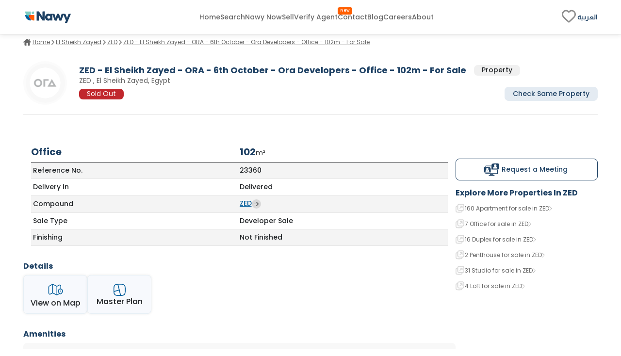

--- FILE ---
content_type: text/html; charset=utf-8
request_url: https://www.nawy.com/compound/274-zed-el-sheikh-zayed-ora/property/23360-zed-el-sheikh-zayed-ora-6th-october-ora-developers-office-102m-for-sale
body_size: 45172
content:
<!DOCTYPE html><html lang="en"><head><meta charSet="utf-8" data-next-head=""/><title data-next-head="">Office for sale in ZED , El Sheikh Zayed  23360</title><meta name="title" content="Office for sale in ZED , El Sheikh Zayed  23360" data-next-head=""/><meta name="description" content="Office for sale in ZED , El Sheikh Zayed, Ora Developers, with a built-up area of 102 m², not finished, 23360." data-next-head=""/><meta name="viewport" content="width=device-width, initial-scale=1" data-next-head=""/><meta name="google-site-verification" content="vFMcUb9kmXPw2BzB42fkSUPumjND8ErdU7DP-UBHKNU" data-next-head=""/><meta property="fb:app_id" content="1964171580505460" data-next-head=""/><meta property="cf_country" content="{{ $CfCountry }}" data-next-head=""/><meta http-equiv="X-UA-Compatible" content="IE=edge" data-next-head=""/><meta name="base_url" content="/" data-next-head=""/><link rel="shortcut icon" type="image/x-icon" href="/favicon.ico" data-next-head=""/><link rel="manifest" href="/manifest.json" data-next-head=""/><link rel="icon" type="image/x-icon" href="/favicon.ico" data-next-head=""/><link rel="apple-touch-icon" href="/favicon.ico" data-next-head=""/><meta property="og:type" content="website" data-next-head=""/><meta property="og:title" content="Office for sale in ZED , El Sheikh Zayed  23360" data-next-head=""/><meta property="og:description" content="Office for sale in ZED , El Sheikh Zayed, Ora Developers, with a built-up area of 102 m², not finished, 23360." data-next-head=""/><meta property="og:url" content="https://www.nawy.com/compound/274-zed/property/23360-zed-el-sheikh-zayed-ora-6th-october-ora-developers-office-102m-for-sale" data-next-head=""/><meta property="og:image" content="https://nawy.com/assets/images/common/favicon.webp" data-next-head=""/><meta property="twitter:card" content="summary_large_image" data-next-head=""/><meta property="twitter:url" content="https://www.nawy.com/compound/274-zed/property/23360-zed-el-sheikh-zayed-ora-6th-october-ora-developers-office-102m-for-sale" data-next-head=""/><meta property="twitter:title" content="Office for sale in ZED , El Sheikh Zayed  23360" data-next-head=""/><meta property="twitter:description" content="Office for sale in ZED , El Sheikh Zayed, Ora Developers, with a built-up area of 102 m², not finished, 23360." data-next-head=""/><meta property="twitter:image" content="https://nawy.com/assets/images/common/favicon.webp" data-next-head=""/><link rel="canonical" href="https://www.nawy.com/compound/undefined/property/23360-zed-el-sheikh-zayed-ora-6th-october-ora-developers-office-102m-for-sale" data-next-head=""/><link rel="alternate" hrefLang="en" href="https://www.nawy.com/compound/undefined/property/23360-zed-el-sheikh-zayed-ora-6th-october-ora-developers-office-102m-for-sale" data-next-head=""/><link rel="alternate" hrefLang="ar" href="https://www.nawy.com/ar/compound/undefined/property/23360-%D8%B2%D9%8A%D8%AF-%D8%A7%D9%84%D8%B4%D9%8A%D8%AE-%D8%B2%D8%A7%D9%8A%D8%AF-%D8%A3%D9%88%D8%B1%D8%A7-%D8%A7%D9%84%D8%B3%D8%A7%D8%AF%D8%B3-%D9%85%D9%86-%D8%A7%D9%83%D8%AA%D9%88%D8%A8%D8%B1-%D8%A7%D9%88%D8%B1%D8%A7-%D9%84%D9%84%D8%AA%D8%B7%D9%88%D9%8A%D8%B1-%D8%A7%D9%84%D8%B9%D9%82%D8%A7%D8%B1%D9%8A-%D9%85%D9%83%D8%AA%D8%A8-%D9%A1%D9%A0%D9%A2%D9%85-%D9%84%D9%84%D8%A8%D9%8A%D8%B9" data-next-head=""/><link rel="preload" href="/assets/fonts/Poppins/Poppins-Bold.woff2" as="font" crossorigin="anonymous" type="font/woff2" data-next-head=""/><link rel="preload" href="/assets/fonts/Poppins/Poppins-Medium.woff2" as="font" crossorigin="anonymous" type="font/woff2" data-next-head=""/><link rel="preload" href="/assets/fonts/Poppins/Poppins-Regular.woff2" as="font" crossorigin="anonymous" type="font/woff2" data-next-head=""/><link rel="preload" href="/assets/fonts/Poppins/Poppins-Light.woff2" as="font" crossorigin="anonymous" type="font/woff2" data-next-head=""/><link rel="preconnect" href="https://webapi.nawy.com" data-next-head=""/><link rel="preconnect" href="https://listing-api.nawy.com" data-next-head=""/><meta name="robots" content="noindex,nofollow" data-next-head=""/><script id="schema-0" type="application/ld+json" data-nscript="beforeInteractive">{"@context":"http://schema.org","@type":"Residence","name":"","address":{"@type":"PostalAddress","addressLocality":"Egypt"},"amenityFeature":[{"@type":"LocationFeatureSpecification","name":"Amenity","value":"Clubhouse "},{"@type":"LocationFeatureSpecification","name":"Amenity","value":"Underground parking"},{"@type":"LocationFeatureSpecification","name":"Amenity","value":"Business Hub"},{"@type":"LocationFeatureSpecification","name":"Amenity","value":"Sports Clubs"}],"description":"<p>A Office in ZED  by Ora Developers. The Office size is 102 m².</p><p>This property will be ready for delivery not finished by 2025-09-30.</p>"}</script><link rel="preload" href="/_next/static/css/c3e1eb2c2a631a54.css" as="style"/><link rel="stylesheet" href="/_next/static/css/c3e1eb2c2a631a54.css" data-n-g=""/><noscript data-n-css=""></noscript><script defer="" nomodule="" src="/_next/static/chunks/polyfills-42372ed130431b0a.js"></script><script defer="" src="/_next/static/chunks/172-37ba9e1ccfa67de8.js"></script><script defer="" src="/_next/static/chunks/1277-2d6c51a4054d3737.js"></script><script defer="" src="/_next/static/chunks/2429-1ca56777f359182e.js"></script><script defer="" src="/_next/static/chunks/9853-2de7333050c5b9a8.js"></script><script defer="" src="/_next/static/chunks/74-2e2c8446f47a50f7.js"></script><script defer="" src="/_next/static/chunks/8951-b4e3e95158f6f9e5.js"></script><script defer="" src="/_next/static/chunks/1786-0e641818c72f1d80.js"></script><script defer="" src="/_next/static/chunks/5622-488ae3df539e33e7.js"></script><script defer="" src="/_next/static/chunks/5576-9cb78936e3de7c44.js"></script><script defer="" src="/_next/static/chunks/3570.96329c3ba740dadc.js"></script><script defer="" src="/_next/static/chunks/5599.858470ee3750079d.js"></script><script defer="" src="/_next/static/chunks/2560.99813216a5ed997c.js"></script><script defer="" src="/_next/static/chunks/5266.3035d90cc2aa8e70.js"></script><script defer="" src="/_next/static/chunks/481.39ed8b5f5312292a.js"></script><script defer="" src="/_next/static/chunks/9854.06e45840a16f1856.js"></script><script src="/_next/static/chunks/webpack-cdd4f4f7064a2b08.js" defer=""></script><script src="/_next/static/chunks/framework-6c17f08e07d1abc4.js" defer=""></script><script src="/_next/static/chunks/main-f7113dab53df8af3.js" defer=""></script><script src="/_next/static/chunks/pages/_app-15e47e5a4d208c15.js" defer=""></script><script src="/_next/static/chunks/pages/%5Bdevice%5D/compound/%5Bcompound_slug%5D/property/%5Bproperty_slug%5D-f9825a40ed5e9b5a.js" defer=""></script><script src="/_next/static/8YTJJdzmj83AFjO42M9HV/_buildManifest.js" defer=""></script><script src="/_next/static/8YTJJdzmj83AFjO42M9HV/_ssgManifest.js" defer=""></script><style data-styled="" data-styled-version="6.1.19">.fUgzsi{position:relative;}/*!sc*/
@keyframes fadeIn{from{opacity:0;}to{opacity:1;}}/*!sc*/
data-styled.g2[id="sc-a8a5fdb6-0"]{content:"fUgzsi,"}/*!sc*/
.cJlNzf{top:0;border-radius:16px;left:0;width:100%;height:100%;background-color:#dcdcdc;animation:pulse 1.5s infinite;overflow:hidden;opacity:0;}/*!sc*/
@keyframes pulse{0%{background-color:#dcdcdc;opacity:1;transform:scale(1);transform-origin:center;}50%{background-color:#ececec;opacity:1;transform-origin:center;}100%{background-color:#dcdcdc;opacity:1;transform:scale(1);transform-origin:center;}}/*!sc*/
data-styled.g3[id="sc-a8a5fdb6-1"]{content:"cJlNzf,"}/*!sc*/
.kvKZtv button{display:flex;justify-content:center;align-items:center;font-family:materialRegular;border-radius:8px;height:35px;border:1px solid #1E4164;background-color:transparent;font-size:14px;padding:8px auto;color:#1E4164;transition:all 0.2s ease-out;cursor:pointer;}/*!sc*/
.kvKZtv button.map-text{position:relative;}/*!sc*/
.kvKZtv button.map-text::after{content:"New";position:absolute;top:10px;display:flex;justify-content:center;align-items:center;right:unset;left:4px;color:#FFFFFF;background-color:#FF5E00;width:26px;height:12px;border-radius:100px;color:#fff;text-align:center;font-family:materialRegular;font-size:8px;text-transform:capitalize;}/*!sc*/
.kvKZtv button .btn-text{display:flex;flex-direction:column;align-items:baseline;}/*!sc*/
.kvKZtv button .btn-text .sub-text{font-size:8px;}/*!sc*/
.kvKZtv button svg path{min-width:27px;height:auto;transition:all 0.2s ease-out;fill:#1E4164;}/*!sc*/
.kvKZtv button span{margin:0px 5px;}/*!sc*/
data-styled.g6[id="sc-5dbb851d-0"]{content:"kvKZtv,"}/*!sc*/
.jAfILA{width:100%;height:1px;background:#e6e6e6;}/*!sc*/
.jAfILz{width:100%;height:2px;background:#e6e6e6;}/*!sc*/
data-styled.g24[id="sc-22860f62-0"]{content:"jAfILA,jAfILz,"}/*!sc*/
*{padding:0;margin:0;box-sizing:border-box;line-height:1.25;font-weight:normal;}/*!sc*/
#nprogress .bar{z-index:999999!important;}/*!sc*/
:root{--toastify-color-info:#015C9A;--toastify-font-family:materialRegular;--toastify-text-color-light:#1E4164;}/*!sc*/
body{font-family:materialRegular;font-size:16px;color:#1E4164;background-color:#ffffff;min-height:100vh;overflow-x:hidden!important;width:100%;}/*!sc*/
body .app-wrapper{min-height:calc(100vh - 150px);position:relative;}/*!sc*/
@media screen and (max-width:990px){body .app-wrapper{margin-top:60px;}body .app-wrapper.search-bar-included{margin-top:135px;}}/*!sc*/
body .overlay-screen{position:fixed;top:0px;left:0px;width:100%;height:100%;background-color:#212427;opacity:50%;z-index:9999;}/*!sc*/
.image-gallery{margin-top:0!important;z-index:99999999!important;}/*!sc*/
.container-fluid{width:calc(100% - 60px);max-width:1400px;margin:0 auto;}/*!sc*/
max-width:1540px;/*!sc*/
@media screen and (min-width:1600px){max-width:1540px;}/*!sc*/
@media screen and (min-width:320px) and (max-width:1365px){.container-fluid{width:100%;padding:0px 16px;}.max-width{width:100vw;margin-inline-start:calc(-50vw + 50%);}}/*!sc*/
@media screen and (min-width:1023px){.container-fluid{width:95%;margin:0 auto;}}/*!sc*/
@media screen and (min-width:1300px){.container-fluid{width:90%;max-width:1240px;margin:0 auto;}}/*!sc*/
@media screen and (min-width:1600px){.container-fluid{max-width:1360px;}}/*!sc*/
.headline-1{font-family:materialBold;font-size:20px;color:#1E4164;}/*!sc*/
.headline-2{font-family:materialBold;font-size:18px;color:#1E4164;}/*!sc*/
@media screen and (max-width:1023px){.headline-2{font-size:16px;}}/*!sc*/
.headline-3{font-family:materialBold;font-size:16px;color:#1E4164;text-transform:capitalize;}/*!sc*/
.text-1{font-family:materialRegular;font-size:12px;color:#666666;}/*!sc*/
.text-2{font-family:materialRegular;font-size:14px;color:#666666;}/*!sc*/
.text-3{font-family:materialMedium;font-size:16px;color:#212427;}/*!sc*/
ul{list-style:none;margin:0;padding:0;}/*!sc*/
a,a:hover,a:focus,a:active,a.active{text-decoration:none;color:unset;}/*!sc*/
button:not(:disabled){cursor:pointer;}/*!sc*/
.headline-title{color:#1E4164!important;font-size:24px!important;text-transform:capitalize;margin-bottom:8px;font-family:materialBold;}/*!sc*/
@media screen and (max-width:1365px){.headline-title{font-size:16px!important;}}/*!sc*/
.entity-title{margin-bottom:8px;font-size:22px!important;font-family:materialBold;}/*!sc*/
@media screen and (max-width:1365px){.entity-title{font-size:16px!important;}}/*!sc*/
.headline-subtitle{font-size:16px;color:#212427;font-family:materialRegular;}/*!sc*/
@media screen and (max-width:1365px){.headline-subtitle{font-size:14px;}}/*!sc*/
.hide-scrollbar{-ms-overflow-style:none;scrollbar-width:none;}/*!sc*/
.hide-scrollbar ::-webkit-scrollbar{display:none;}/*!sc*/
.lower-z-index{z-index:-1!important;}/*!sc*/
.hide{opacity:0;}/*!sc*/
.react-modal-sheet-header{height:20px!important;}/*!sc*/
.toolbar{position:fixed;bottom:3%;width:100vw;z-index:999999;display:flex;pointer-events:none;}/*!sc*/
@media screen and (max-width:990px){.toolbar{flex-direction:column;padding:0 15px;min-height:110px;gap:8px;}}/*!sc*/
.fslightbox-container{background:rgba(0,0,0,0.8);box-shadow:0px 0px 16px rgba(0,0,0,0.15);}/*!sc*/
.fslightbox-container .fslightbox-toolbar{background:transparent;inset-inline-end:0;inset-inline-start:auto;}/*!sc*/
.fslightbox-container .fslightbox-toolbar .fslightbox-toolbar-button:first-child{pointer-events:none;display:none;}/*!sc*/
.fslightbox-container .fslightbox-slide-number-container{font-family:materialMedium;}/*!sc*/
.fslightbox-container .fslightbox-slide-btn{background:rgba(0,0,0,0.8);}/*!sc*/
.fslightbox-container img{width:100%!important;object-fit:contain;}/*!sc*/
.fslightbox-container .fslightbox-toolbar-button:nth-child(4){display:none;}/*!sc*/
.fslightbox-container .fslightbox-toolbar-button:nth-child(5){display:none;}/*!sc*/
.mapboxgl-ctrl-group{display:flex;flex-direction:column;gap:8px;}/*!sc*/
.mapboxgl-map .mapboxgl-popup-content{font-size:16px;text-align:center;color:#767676;background:#f2f2f2;border-radius:16px;max-width:200px;margin:0 auto;padding:8px;}/*!sc*/
.mapboxgl-ctrl-logo{display:none!important;}/*!sc*/
.mapboxgl-control-container{position:absolute;inset-inline-end:20px;bottom:50px;}/*!sc*/
.mapboxgl-ctrl-attrib-inner{display:none;}/*!sc*/
.toaster-container{bottom:0%!important;z-index:9999999999999!important;border-radius:8px!important;}/*!sc*/
img{aspect-ratio:16/9!important;}/*!sc*/
input,textarea{font-size:16px!important;}/*!sc*/
input ::placeholder,textarea ::placeholder{color:#666666!important;}/*!sc*/
.prevent-select{-webkit-user-select:none;-ms-user-select:none;user-select:none;}/*!sc*/
.unique-id{width:fit-content;font-size:6px;visibility:hidden;height:1px;}/*!sc*/
.quickfilter-bottom-sheet .filter-header .filter-title{margin:8px 0;font-size:21px;font-family:materialBold;color:#1A2028;}/*!sc*/
.quickfilter-bottom-sheet .checkbox-filter-options .input-container{padding:8px 0;}/*!sc*/
.quickfilter-bottom-sheet .checkbox-filter-options .input-container:not(:last-child){border-bottom:1px solid #D3DBE685;}/*!sc*/
.neighboring-toaster{border-radius:360px!important;width:max-content!important;padding:8px!important;min-height:unset!important;display:flex;z-index:999999999999!important;}/*!sc*/
.neighboring-toaster button{display:none;}/*!sc*/
.neighboring-toaster .toast-body{margin:0!important;padding:4px!important;font-size:14px!important;font-family:materialRegular;}/*!sc*/
@media screen and (max-width:990px){.neighboring-toaster{max-width:90vw!important;}.neighboring-toaster .toast-body{font-size:14px!important;font-family:materialRegular!important;text-align:center;}}/*!sc*/
::-webkit-scrollbar{width:10px;background-color:transparent;}/*!sc*/
::-webkit-scrollbar-thumb{background-color:#c1c1c1;border-radius:8px;border:3px solid transparent;}/*!sc*/
::-webkit-scrollbar-corner{background-color:#f0f0f0;}/*!sc*/
::-webkit-scrollbar-thumb:hover{background-color:#a8a8a8;}/*!sc*/
data-styled.g27[id="sc-global-eKyZMg1"]{content:"sc-global-eKyZMg1,"}/*!sc*/
.iqbLKa{display:flex;flex-wrap:nowrap;align-items:center;overflow-x:auto;margin:32px 0 8px 0;-ms-overflow-style:none;scrollbar-width:none;}/*!sc*/
.iqbLKa div{display:flex;align-items:center;}/*!sc*/
.iqbLKa div a{font-family:materialRegular;font-size:14px;text-decoration-line:underline;text-transform:capitalize;color:#666666;cursor:pointer;white-space:nowrap;padding:0px 5px;}/*!sc*/
.iqbLKa ::-webkit-scrollbar{display:none;}/*!sc*/
@media screen and (max-width:1365px){.iqbLKa{margin:8px 0 16px;}.iqbLKa div a{color:#666666;cursor:pointer;padding:0px 3px;font-size:12px;}}/*!sc*/
data-styled.g28[id="sc-e19f10f2-0"]{content:"iqbLKa,"}/*!sc*/
.idyYbL{display:flex;flex-direction:column;}/*!sc*/
.idyYbL .download-btns{display:flex;flex-direction:row;gap:8px;align-items:center;justify-content:center;}/*!sc*/
.idyYbL .download-btns a{width:auto;height:100%;height:38px;}/*!sc*/
.idyYbL .download-btns a svg{width:auto;height:100%;}/*!sc*/
.idyYbL .download-btns a svg path{fill:#666666;}/*!sc*/
data-styled.g36[id="sc-e053e6a2-0"]{content:"idyYbL,"}/*!sc*/
.bRKPax{width:100vw;background-color:#FFFFFF;border-top:1px solid #e6e6e6;margin-top:60px;}/*!sc*/
data-styled.g37[id="sc-b14d7b90-0"]{content:"bRKPax,"}/*!sc*/
.jIluTe{margin:auto;height:auto;padding:30px 0px;display:flex;flex-direction:column;align-items:flex-start;gap:8px;}/*!sc*/
data-styled.g38[id="sc-b14d7b90-1"]{content:"jIluTe,"}/*!sc*/
.gsjiBy{padding:0px 0px 16px;width:100%;height:auto;display:flex;justify-content:space-between;gap:50px;}/*!sc*/
data-styled.g39[id="sc-b14d7b90-2"]{content:"gsjiBy,"}/*!sc*/
.hmpSPm{display:flex;flex-direction:column;gap:8px;width:100%;}/*!sc*/
.hmpSPm .socailMediaTitle{display:flex;justify-content:space-between;color:#666666;font-family:materialRegular;font-size:14px;}/*!sc*/
.hmpSPm .socialIconsWrapper{display:flex;justify-content:space-between;align-items:center;}/*!sc*/
.hmpSPm .socialIconsWrapper .socialIcons{align-items:center;display:flex;gap:6px;}/*!sc*/
.hmpSPm .socialIconsWrapper .socialIcons span{width:29.2px;height:29.2px;border-radius:50%;background:#1E4164;}/*!sc*/
.hmpSPm .socialIconsWrapper .socialApps{display:flex;gap:3px;}/*!sc*/
.hmpSPm .footerEndSection{display:flex;justify-content:space-between;color:#212427;font-family:materialMedium;font-size:14px;margin-top:8px;}/*!sc*/
.hmpSPm .footerEndSection .footerEndContent{display:flex;gap:8px;font-family:materialMedium;font-size:14px;color:#666666;cursor:pointer;padding-right:28px;}/*!sc*/
.hmpSPm .footerEndSection .footerEndContent a:hover{color:#FF5E00;}/*!sc*/
.hmpSPm .footerEndSection .footerEndContent .nawyNow{position:relative;}/*!sc*/
.hmpSPm .footerEndSection .footerEndContent .nawyNow ::after{content:'New';position:absolute;top:-12px;right:-28px;left:unset;background-color:#FF5E00;font-size:8px;padding:2px 5px;color:#FFFFFF;border-radius:8px;font-family:materialRegular;}/*!sc*/
data-styled.g40[id="sc-b14d7b90-3"]{content:"hmpSPm,"}/*!sc*/
.gnsDKL{flex:1;display:flex;flex-wrap:nowrap;overflow-x:hidden;white-space:wrap;flex-direction:column;overflow-y:hidden;gap:8px;}/*!sc*/
.gnsDKL span,.gnsDKL h4{padding:8px 0px;font-family:materialBold;font-size:14px;color:#1E4164;}/*!sc*/
.gnsDKL .linksMore{font-family:materialRegular;font-size:14px;color:#015c9a;cursor:pointer;text-decoration-line:underline;}/*!sc*/
.gnsDKL .footerTitleItem{white-space:nowrap;overflow:hidden;text-overflow:ellipsis;color:#666666;font-family:materialRegular;font-size:14px;transition:all 0.4s ease;}/*!sc*/
.gnsDKL .footerTitleItem:hover{color:#1E4164;cursor:pointer;}/*!sc*/
data-styled.g43[id="sc-de0a8e6c-0"]{content:"gnsDKL,"}/*!sc*/
.nWPim .modal-header{justify-content:center!important;}/*!sc*/
.nWPim .popup-content{display:flex;flex-direction:column;align-items:center;gap:16px;margin-top:5px;padding:0px 24px;}/*!sc*/
.nWPim .popup-content p{font-size:14px;font-family:materialRegular;color:#4b535f;text-align:center;}/*!sc*/
.nWPim .popup-content button{width:100%;border-radius:8px;height:44px;font-size:13px;font-family:materialSemiBold;padding:0 16px;}/*!sc*/
.nWPim .popup-content button.get-app{background-color:#015c9a;border:none;color:#f9fafb;}/*!sc*/
.nWPim .popup-content button.skip{height:fit-content;background-color:transparent;border:none;color:#4b535f;text-decoration:underline;}/*!sc*/
data-styled.g47[id="sc-57d99a2f-0"]{content:"nWPim,"}/*!sc*/
.eWSvQB{width:100vw;background-color:#FFFFFF;position:sticky;top:0;z-index:99999999;border-bottom:1px solid #e6e6e6;box-shadow:0px 0px 4px 0px rgba(0,0,0,0.04),0px 4px 8px 0px rgba(0,0,0,0.06);}/*!sc*/
data-styled.g69[id="sc-7bd72178-1"]{content:"eWSvQB,"}/*!sc*/
.hbpsIl{height:70px;margin:auto;background-color:#FFFFFF;border-bottom:#E6E6E6;display:flex;justify-content:space-between;align-items:center;}/*!sc*/
.hbpsIl .logo{display:flex;vertical-align:middle;line-height:normal;}/*!sc*/
.hbpsIl .logo img{min-width:90px;min-height:23px;}/*!sc*/
.hbpsIl .icons-wrapper{display:flex;gap:5px;align-items:flex-start;}/*!sc*/
.hbpsIl .icons-wrapper img{cursor:pointer;}/*!sc*/
data-styled.g70[id="sc-7bd72178-2"]{content:"hbpsIl,"}/*!sc*/
.cbmfIo{height:100%;display:flex;align-items:center;gap:28px;}/*!sc*/
.cbmfIo a,.cbmfIo button{align-self:center;display:flex;align-items:center;font-size:14px;font-family:materialMedium;color:#666666;transition:all 0.3s ease-in-out;cursor:pointer;background-color:transparent;border:none;}/*!sc*/
.cbmfIo a:hover,.cbmfIo button:hover{color:#1E4164!important;}/*!sc*/
.cbmfIo .focus{color:#212427;}/*!sc*/
.cbmfIo .verify-agent{position:relative;white-space:nowrap;}/*!sc*/
.cbmfIo .verify-agent::after{content:"New";position:absolute;top:-12px;inset-inline-end:-20px;font-size:calc(12px - 4px);font-family:materialMedium;color:#FFFFFF;background-color:#FF5E00;padding:2.5px 5px;border-radius:4px;}/*!sc*/
data-styled.g71[id="sc-7bd72178-3"]{content:"cbmfIo,"}/*!sc*/
.eKlHXy{height:100%;display:flex;align-items:center;gap:25px;}/*!sc*/
.eKlHXy ul{display:flex;gap:16px;}/*!sc*/
.eKlHXy ul li,.eKlHXy ul .language-icon{display:flex;align-items:center;font-size:14px;font-family:materialMedium;color:#1E4164;text-transform:capitalize;cursor:pointer;cursor:pointer;}/*!sc*/
.eKlHXy ul li:hover,.eKlHXy ul .language-icon:hover{color:#FF5E00;}/*!sc*/
.eKlHXy ul .fav-icon svg{width:35px;height:auto;}/*!sc*/
data-styled.g73[id="sc-7bd72178-5"]{content:"eKlHXy,"}/*!sc*/
.boozUZ{width:100%;height:100%;border-radius:50%;display:flex;align-items:center;justify-content:center;background:#f0f0f04b;}/*!sc*/
.boozUZ .logo-wrapper{width:90%;height:90%;background:#f0f0f04b;border-radius:50%;display:flex;align-items:center;justify-content:center;}/*!sc*/
.boozUZ .logo-wrapper .img-wrapper{width:80%;height:80%;overflow:hidden;border-radius:50%;position:relative;}/*!sc*/
data-styled.g87[id="sc-cd7338a-0"]{content:"boozUZ,"}/*!sc*/
.eLJhWs{display:flex;flex-direction:column;padding:32px auto;}/*!sc*/
.eLJhWs .gallery-container{margin-bottom:16px;height:500px;}/*!sc*/
.eLJhWs .launch-logo{position:relative;border-radius:0px 0px 12px 12px;background:#002741;height:80px;width:100%;display:flex;justify-content:center;align-items:center;flex-direction:row;gap:8px;color:#fff;text-shadow:0px 0px 4px rgba(0,0,0,0.04),0px 4px 8px rgba(0,0,0,0.06);font-family:materialMedium;font-size:30px;text-transform:uppercase;}/*!sc*/
.eLJhWs .launch-logo .launch-text{color:#e0c294;font-family:materialSemiBold;font-size:40px;text-transform:uppercase;margin-bottom:6px;}/*!sc*/
.eLJhWs .propertyDetails{width:552px;}/*!sc*/
@media (max-width:1365px){.eLJhWs .propertyDetails{width:100%;padding:0px 16px;}}/*!sc*/
.eLJhWs .main-container{width:100%;height:auto;display:flex;flex-direction:column;gap:16px;}/*!sc*/
.eLJhWs .main-container >div:not(#entity-data){margin-top:32px;}/*!sc*/
.eLJhWs .main-container .entity-layout{justify-content:space-between;width:100%;display:flex;flex-direction:row;gap:64px;}/*!sc*/
.eLJhWs .main-container .details-side{width:calc(100% - 320px);flex:1;}/*!sc*/
.eLJhWs .main-container .details-side.full-width{width:100%;}/*!sc*/
.eLJhWs .main-container .details-side >div:not(#breadcrumbs){margin-top:32px;}/*!sc*/
.eLJhWs .main-container .banners-side{width:293px;height:auto;display:flex;flex-direction:column;margin-top:8px;}/*!sc*/
.eLJhWs .main-container .banners-side .form-container{width:100%;position:-webkit-sticky;position:sticky;top:160px;padding-top:50px;}/*!sc*/
.eLJhWs .main-container .banners-side .form-container .form{width:100%;}/*!sc*/
.eLJhWs .explore-sticky-bar{top:calc(0px + 68px)!important;}/*!sc*/
data-styled.g263[id="sc-17cc5f1a-0"]{content:"eLJhWs,"}/*!sc*/
.fVjTDA{overflow:hidden;transition:all 0.6s ease-out;position:relative;height:auto;}/*!sc*/
.fVjTDA.short-content{max-height:200px;}/*!sc*/
.fVjTDA.full-content{height:px;}/*!sc*/
.fVjTDA .btn-container{position:absolute;bottom:0;width:100%;padding-top:8px;background:rgb(255,255,255);background:linear-gradient( 0deg,rgba(255,255,255,1) 70%,rgba(255,255,255,0.4150910364145658) 100% );display:flex;}/*!sc*/
.fVjTDA .btn-container button{font-size:14px;border:1px solid #E6E6E6;background-color:transparent;height:40px;color:#1E4164;font-family:materialMedium;cursor:pointer;padding:6px 12px;border-radius:8px;align-self:flex-end;display:flex;align-items:center;justify-content:center;transition:all 0.2s ease-out;}/*!sc*/
@media (hover:hover) and (pointer:fine){.fVjTDA .btn-container button :hover{border:1px solid #165688;}}/*!sc*/
data-styled.g486[id="sc-e70436c7-0"]{content:"fVjTDA,"}/*!sc*/
.cHODyv{width:100%;background-color:#ffffff;position:sticky;top:70px;padding-top:16px;z-index:11;}/*!sc*/
.cHODyv .data-container{width:100%;display:flex;flex-direction:row;align-items:center;margin-bottom:20px;}/*!sc*/
.cHODyv .data-container .logo-container{margin-inline-end:25px;width:90px;height:90px;}/*!sc*/
@media (hover:hover) and (pointer:fine){.cHODyv .data-container .logo-container .logo-wrapper:hover{background:#e6e6e6;}}/*!sc*/
.cHODyv .properties-availability{font-size:14px;color:#212427;padding-bottom:4px;}/*!sc*/
.cHODyv .action-btns-area{height:90px;display:flex;flex-direction:column;margin-inline-start:auto;justify-content:flex-end;min-width:250px;}/*!sc*/
.cHODyv .action-btns-area>div{margin-top:auto;}/*!sc*/
.cHODyv .action-btns-area>div a{margin-inline-start:auto;}/*!sc*/
data-styled.g595[id="sc-ef53fdb0-0"]{content:"cHODyv,"}/*!sc*/
.lfTRdA{display:flex;flex-direction:column;flex:1;}/*!sc*/
.lfTRdA .entity-name{width:100%;display:flex;flex-direction:row;margin-bottom:2.5px;}/*!sc*/
.lfTRdA .entity-name h2{display:flex;align-items:center;font-size:20px;text-transform:capitalize;}/*!sc*/
.lfTRdA .entity-name span{color:#212427;margin-inline-start:16px;border-radius:8px;padding:0 16px;font-family:materialMedium;background-color:#f0f0f0;display:flex;align-items:center;justify-content:center;max-height:30px;}/*!sc*/
.lfTRdA .entity-location{display:flex;flex-direction:row;margin-bottom:4px;align-items:center;}/*!sc*/
.lfTRdA .entity-location span{color:#646464;}/*!sc*/
.lfTRdA .lower-section{width:100%;display:flex;flex-direction:row;align-items:center;justify-content:space-between;}/*!sc*/
.lfTRdA .lower-section .property-price-section .price-start{font-size:10px;font-family:materialRegular;color:#b6b6b6;}/*!sc*/
.lfTRdA .lower-section .property-price-section .property-price-details{margin-top:-2px;display:flex;flex-direction:row;align-items:baseline;gap:8px;}/*!sc*/
.lfTRdA .lower-section .property-price-section .property-price-details .price-data{margin-inline-end:5px;display:flex;gap:4px;flex-direction:row;align-items:center;}/*!sc*/
.lfTRdA .lower-section .property-price-section .property-price-details .price-data p{color:#212427;}/*!sc*/
.lfTRdA .lower-section .property-price-section .property-price-details .price-data h2{color:#212427;}/*!sc*/
.lfTRdA .lower-section .property-price-section .property-price-details .price-data h3{color:#212427;font-size:24px;}/*!sc*/
.lfTRdA .lower-section .property-price-section .property-price-details .price-data.max-price{padding-inline-start:8px;}/*!sc*/
.lfTRdA .lower-section .property-price-section .property-price-details .price-data.max-price h3{font-family:materialRegular;color:#666666;font-size:14px;margin-inline-start:8px;}/*!sc*/
.lfTRdA .lower-section .price-section{display:flex;gap:8px;}/*!sc*/
.lfTRdA .lower-section .price-section p.price{color:#212427;font-size:21px;font-family:materialBold;line-height:150%;}/*!sc*/
.lfTRdA .lower-section .price-section p.currency{color:#697586;font-family:materialMedium;font-size:11px;}/*!sc*/
.lfTRdA .lower-section .price-section .price-container{width:294px;display:flex;flex-direction:column;height:100%;}/*!sc*/
.lfTRdA .lower-section .price-section .price-container p.price-type{font-size:17px;font-family:materialMedium;color:#697586;line-height:150%;}/*!sc*/
.lfTRdA .lower-section .price-section .price-container .price-details{display:flex;align-items:center;gap:8px;}/*!sc*/
.lfTRdA .lower-section .price-section .price-container .price-details p.price{color:#212427;font-size:21px;font-family:materialBold;line-height:150%;}/*!sc*/
.lfTRdA .lower-section .price-section .price-container .price-details p.currency{color:#697586;font-family:materialMedium;font-size:11px;}/*!sc*/
.lfTRdA .lower-section .price-section .separator{height:auto;width:1px;background-color:#d1d4d9;}/*!sc*/
.lfTRdA .lower-section .action-btns{margin-inline-start:auto;}/*!sc*/
.lfTRdA .lower-section .check-property{margin-inline-start:auto;padding:5px 16px;background:#E4EBF2;border-radius:8px;border:solid 1px #E4EBF2;cursor:pointer;font-size:14px;color:#1E4164;font-family:materialMedium;}/*!sc*/
.lfTRdA .lower-section .check-property:hover{background-color:#1E4164;color:#FFFFFF;}/*!sc*/
.lfTRdA .filter-note{width:490px;margin-top:8px;}/*!sc*/
data-styled.g596[id="sc-ef53fdb0-1"]{content:"lfTRdA,"}/*!sc*/
.fWCRkD{padding:2.5px 16px;background:#c1272d;border-radius:8px;font-size:14px;color:#FFFFFF;}/*!sc*/
data-styled.g598[id="sc-ef53fdb0-3"]{content:"fWCRkD,"}/*!sc*/
.bfaAYI{display:flex;flex-direction:column;align-items:center;justify-content:center;width:100%;max-width:132px;min-width:100px;height:80px;border:1px solid #e4ebf2;border-radius:8px;cursor:pointer;transition:all 0.2s ease-out;position:relative;gap:6px;padding:10.959px 13.151px;border:0.548px solid var(--Secondary-Blue-blue-50,#e6eff5);background:#f7f9fd;box-shadow:0 0 4.384px 1.096px rgba(184,184,184,0.2);}/*!sc*/
@media (max-width:990px){.bfaAYI{gap:16px;flex:1;max-width:unset;}.bfaAYI svg{width:28px;height:28px;min-width:28px;min-height:28px;}}/*!sc*/
.bfaAYI span{font-size:16px;color:#212427;font-family:materialMedium;white-space:nowrap;}/*!sc*/
@media (max-width:990px){.bfaAYI span{font-size:14px;}}/*!sc*/
.bfaAYI span.new-text{position:relative;}/*!sc*/
.bfaAYI span.new-text::after{content:"New";position:absolute;top:-55px;display:flex;justify-content:center;align-items:center;right:-20px;color:#FFFFFF;background-color:#FF5E00;width:38px;height:18px;border-radius:175px;color:#fff;text-align:center;font-family:materialLight;font-size:12px;text-transform:capitalize;}/*!sc*/
@media (hover:hover) and (pointer:fine){.bfaAYI:hover{border:1px solid #1E4164;}}/*!sc*/
data-styled.g599[id="sc-32ba891c-0"]{content:"bfaAYI,"}/*!sc*/
.hAJWlH .head{display:flex;justify-content:space-between;align-items:center;}/*!sc*/
.hAJWlH .head a{font-family:materialRegular;font-size:16px;color:#FF5E00;text-decoration:underline;}/*!sc*/
.hAJWlH .description{font-family:materialRegular;}/*!sc*/
.hAJWlH .description p,.hAJWlH .description strong,.hAJWlH .description span,.hAJWlH .description li,.hAJWlH .description div{color:#212427!important;}/*!sc*/
.hAJWlH .description p{margin-bottom:4px;}/*!sc*/
.hAJWlH .description ul li{list-style:disc;list-style-position:inside;}/*!sc*/
.hAJWlH .description ol li{list-style-position:inside;position:relative;}/*!sc*/
.hAJWlH .description ol li span a{position:absolute;inset-inline-start:25px;}/*!sc*/
.hAJWlH .description strong{font-size:16px;font-family:materialBold;}/*!sc*/
data-styled.g600[id="sc-737a8f83-0"]{content:"hAJWlH,"}/*!sc*/
.cHQMDt h2.headline-3{margin-bottom:8px;display:block;}/*!sc*/
.cHQMDt li{padding:4px 0;}/*!sc*/
.cHQMDt li a{display:flex;align-items:center;gap:5px;margin-bottom:5px;}/*!sc*/
.cHQMDt li a h3{white-space:nowrap;overflow:hidden;text-overflow:ellipsis;margin-bottom:0;font-size:1em;}/*!sc*/
@media screen and (max-width:1365px){.cHQMDt li h2{font-size:14px!important;margin-bottom:5px;}}/*!sc*/
data-styled.g601[id="sc-772b0496-0"]{content:"cHQMDt,"}/*!sc*/
.iQWDFk .amenities-wrapper{display:flex;flex-direction:row;flex-wrap:wrap;}/*!sc*/
.iQWDFk .amenities-wrapper .amenity{display:flex;flex-direction:row;align-items:center;gap:16px;min-width:180px;padding:16px;padding-top:0;}/*!sc*/
.iQWDFk .amenities-wrapper .amenity .icon{width:25px;height:25px;position:relative;}/*!sc*/
.iQWDFk .amenities-wrapper .amenity span{font-size:14px;text-transform:capitalize;font-family:materialRegular;line-height:1;}/*!sc*/
@media screen and (max-width:1365px){.iQWDFk .amenities-wrapper{gap:16px 0;background-color:#f8f8f8;padding:16px;border-radius:8px;}.iQWDFk .amenities-wrapper .amenity{min-width:unset;width:50%;padding:0;gap:8px;align-items:center;}}/*!sc*/
data-styled.g602[id="sc-c9805fb4-0"]{content:"iQWDFk,"}/*!sc*/
.btSRNb{display:flex;flex-direction:column;}/*!sc*/
.btSRNb .entities-container{display:flex;flex-direction:row;gap:16px;}/*!sc*/
data-styled.g648[id="sc-b205b759-0"]{content:"btSRNb,"}/*!sc*/
.iClBrg{display:flex;flex-direction:column;width:100%;height:100%;overflow:hidden;}/*!sc*/
.iClBrg .header{display:flex;align-items:center;width:100%;padding-bottom:8px;font-family:materialBold;font-size:20px;color:#1E4164;border:0.5px solid #212427;border-width:0px 0px 0.5px 0px;}/*!sc*/
.iClBrg .header div{width:calc(100% / 2);}/*!sc*/
.iClBrg .header div:last-child{font-size:20px;}/*!sc*/
.iClBrg .header div:last-child span{font-size:14px;color:#212427;font-family:materialRegular;}/*!sc*/
.iClBrg .rowData{width:100%;padding:8px 4px;display:flex;align-items:center;font-family:materialMedium;font-size:14px;color:#212427;border:0.5px solid #E6E6E6;border-width:0px 0px 0.5px 0px;text-transform:capitalize;}/*!sc*/
.iClBrg .rowData:nth-child(even){background-color:#f4f4f4;}/*!sc*/
.iClBrg .rowData div{width:calc(100% / 2);}/*!sc*/
.iClBrg .rowData .compound-link{display:flex;flex-direction:row;gap:8px;cursor:pointer;}/*!sc*/
.iClBrg .rowData .compound-link span{text-decoration:underline;color:#015c9a;white-space:nowrap;text-overflow:ellipsis;overflow:hidden;}/*!sc*/
.iClBrg .rowData .compound-link .arrow-icon{background:#d9d9d9;border-radius:50%;padding:5px;width:19px;height:19px;display:flex;align-items:center;justify-content:center;}/*!sc*/
data-styled.g652[id="sc-47cda270-0"]{content:"iClBrg,"}/*!sc*/
.fvLCEs{width:100%;margin-bottom:16px;}/*!sc*/
.fvLCEs .meeting-btn{width:100%;}/*!sc*/
.fvLCEs .meeting-btn button{height:45px;width:100%;font-family:materialMedium;border-radius:8px;}/*!sc*/
data-styled.g653[id="sc-fd0cee90-0"]{content:"fvLCEs,"}/*!sc*/
</style></head><body><div id="__next"><style>
    #nprogress {
      pointer-events: none;
    }
    #nprogress .bar {
      background: #1E4164;
      position: fixed;
      z-index: 9999;
      top: 0;
      left: 0;
      width: 100%;
      height: 3px;
    }
    #nprogress .peg {
      display: block;
      position: absolute;
      right: 0px;
      width: 100px;
      height: 100%;
      box-shadow: 0 0 10px #1E4164, 0 0 5px #1E4164;
      opacity: 1;
      -webkit-transform: rotate(3deg) translate(0px, -4px);
      -ms-transform: rotate(3deg) translate(0px, -4px);
      transform: rotate(3deg) translate(0px, -4px);
    }
    #nprogress .spinner {
      display: block;
      position: fixed;
      z-index: 1031;
      top: 15px;
      right: 15px;
    }
    #nprogress .spinner-icon {
      width: 18px;
      height: 18px;
      box-sizing: border-box;
      border: solid 2px transparent;
      border-top-color: #1E4164;
      border-left-color: #1E4164;
      border-radius: 50%;
      -webkit-animation: nprogresss-spinner 400ms linear infinite;
      animation: nprogress-spinner 400ms linear infinite;
    }
    .nprogress-custom-parent {
      overflow: hidden;
      position: relative;
    }
    .nprogress-custom-parent #nprogress .spinner,
    .nprogress-custom-parent #nprogress .bar {
      position: absolute;
    }
    @-webkit-keyframes nprogress-spinner {
      0% {
        -webkit-transform: rotate(0deg);
      }
      100% {
        -webkit-transform: rotate(360deg);
      }
    }
    @keyframes nprogress-spinner {
      0% {
        transform: rotate(0deg);
      }
      100% {
        transform: rotate(360deg);
      }
    }
  </style><div dir="ltr"><div class="toolbar"></div><div class="sc-57d99a2f-0 nWPim"><div></div></div><div id="header" data-test="desktop-navbar" class="sc-7bd72178-1 eWSvQB"><div class="sc-7bd72178-2 hbpsIl container-fluid"><div class="icons-wrapper"><a data-test="home-btn" class="logo" href="/"><img alt="Nawy" itemProp="image" loading="lazy" width="102" height="25" decoding="async" data-nimg="1" style="color:transparent" src="/assets/icons/common/nawy.svg"/></a></div><div class="sc-7bd72178-3 cbmfIo"><a data-test="home-btn" href="/"><span class="">Home</span></a><a data-test="search-btn" href="/search"><span class="">Search</span></a><a href="/nawy-now"><span class="">Nawy Now</span></a><a href="/sell-my-property"><span class="">Sell</span></a><button><span class="verify-agent">Verify Agent</span></button><a data-test="contact-btn" href="/contact"><span class="">Contact</span></a><a data-test="blog-btn" href="https://www.nawy.com/blog" target="_blank" rel="noreferrer"><span> <!-- -->Blog<!-- --> </span></a><a data-test="careers-btn" href="https://apply.workable.com/nawy-real-estate/" target="_blank" rel="noreferrer"><span class="careers"> <!-- -->Careers<!-- --> </span></a><a data-test="about-btn" href="/about-us"><span class="">About</span></a></div><div class="sc-7bd72178-5 eKlHXy"><ul><li><a data-test="fav-btn" class="fav-icon" aria-label="fav-link" href="/favorites"><svg viewBox="0 0 24 24" fill="transparent" stroke="#8E8E8E" xmlns="http://www.w3.org/2000/svg"><path fill-rule="evenodd" clip-rule="evenodd" d="M12 6.00019C10.2006 3.90317 7.19377 3.2551 4.93923 5.17534C2.68468 7.09558 2.36727 10.3061 4.13778 12.5772C5.60984 14.4654 10.0648 18.4479 11.5249 19.7369C11.6882 19.8811 11.7699 19.9532 11.8652 19.9815C11.9483 20.0062 12.0393 20.0062 12.1225 19.9815C12.2178 19.9532 12.2994 19.8811 12.4628 19.7369C13.9229 18.4479 18.3778 14.4654 19.8499 12.5772C21.6204 10.3061 21.3417 7.07538 19.0484 5.17534C16.7551 3.2753 13.7994 3.90317 12 6.00019Z" stroke="#8E8E8E" stroke-width="2" stroke-linecap="round" stroke-linejoin="round"></path></svg></a></li><div class="language-icon" data-test="switch-lang-btn"><span>العربية</span></div></ul></div></div></div><div class="app-wrapper"><div class="sc-17cc5f1a-0 eLJhWs container-fluid"><div id="breadcrumbs" class="sc-e19f10f2-0 iqbLKa"><div><img itemProp="image" alt="Root Icon" loading="lazy" width="16" height="14" decoding="async" data-nimg="1" class="sc-a8a5fdb6-0 fUgzsi" style="color:transparent;object-fit:cover" src="/assets/icons/common/home-icon.svg"/><a id="home-breadcrumb" href="/"><span>Home</span></a><meta content="1"/></div><div><img itemProp="image" alt="Arrow Icon" loading="lazy" width="6" height="10" decoding="async" data-nimg="1" class="sc-a8a5fdb6-0 fUgzsi arrow-icon" style="color:transparent;object-fit:cover" src="/assets/icons/common/breadcrumb-arrow.svg"/><a id="breadcrumb-2" href="/area/el-sheikh-zayed"><span>El Sheikh Zayed</span></a><meta content="2"/></div><div><img itemProp="image" alt="Arrow Icon" loading="lazy" width="6" height="10" decoding="async" data-nimg="1" class="sc-a8a5fdb6-0 fUgzsi arrow-icon" style="color:transparent;object-fit:cover" src="/assets/icons/common/breadcrumb-arrow.svg"/><a id="breadcrumb-3" href="/compound/274-zed"><span>ZED </span></a><meta content="3"/></div><div><img itemProp="image" alt="Arrow Icon" loading="lazy" width="6" height="10" decoding="async" data-nimg="1" class="sc-a8a5fdb6-0 fUgzsi arrow-icon" style="color:transparent;object-fit:cover" src="/assets/icons/common/breadcrumb-arrow.svg"/><a id="breadcrumb-4" href="/compound/274-zed/property/23360-zed-el-sheikh-zayed-ora-6th-october-ora-developers-office-102m-for-sale"><span>ZED - El Sheikh Zayed - ORA - 6th October - Ora Developers - Office - 102m - For Sale</span></a><meta content="4"/></div></div><div class="main-container"><div class="sc-ef53fdb0-0 cHODyv property" id="entity-data"><div class="data-container"><a class="logo-container" href="/developer/undefined"><div class="sc-cd7338a-0 boozUZ logo-container" itemProp="logo"><div class="logo-wrapper"><div class="img-wrapper"><div class="sc-a8a5fdb6-1 cJlNzf"></div><img itemProp="image" alt="logo" loading="lazy" decoding="async" data-nimg="fill" class="sc-a8a5fdb6-0 fUgzsi" style="position:absolute;height:100%;width:100%;left:0;top:0;right:0;bottom:0;object-fit:cover;color:transparent" src="https://prod-images.cooingestate.com/processed/developer/logo_image/85/medium.webp"/></div></div></div></a><div class="sc-ef53fdb0-1 lfTRdA property"><div class="entity-name" itemProp="name"><h1 class="headline-2">ZED - El Sheikh Zayed - ORA - 6th October - Ora Developers - Office - 102m - For Sale</h1><span class="text-2" data-test="entity-type">Property</span></div><h2 class="entity-location" itemProp="address"><span class="text-2">ZED , El Sheikh Zayed, Egypt</span></h2><div class="lower-section"><div class="sc-ef53fdb0-3 fWCRkD">Sold Out</div><button class="check-property">Check Same Property</button></div></div></div><div height="1px" class="sc-22860f62-0 jAfILA gradient-line"></div></div><div class="entity-layout"><div class="details-side"><div class="propertyDetails"><div class="sc-47cda270-0 iClBrg"><div class="header"><div>Office</div><div>102<span>m²</span></div></div><div class="rowData"><div>Reference No.</div><div>23360</div></div><div class="rowData"><div>Delivery In</div><div>Delivered</div></div><div class="rowData"><div>Compound</div><a class="compound-link" href="/compound/274-zed"><span>ZED </span><div class="arrow-icon"><svg width="11" height="13" viewBox="0 0 11 13" fill="none" xmlns="http://www.w3.org/2000/svg"><path d="M0.75 5.75C0.335786 5.75 0 6.08579 0 6.5C0 6.91421 0.335786 7.25 0.75 7.25V5.75ZM10.7803 7.03033C11.0732 6.73744 11.0732 6.26256 10.7803 5.96967L6.00736 1.1967C5.71447 0.903806 5.23959 0.903806 4.9467 1.1967C4.65381 1.48959 4.65381 1.96447 4.9467 2.25736L9.18934 6.5L4.9467 10.7426C4.65381 11.0355 4.65381 11.5104 4.9467 11.8033C5.23959 12.0962 5.71447 12.0962 6.00736 11.8033L10.7803 7.03033ZM0.75 7.25H10.25V5.75H0.75V7.25Z" fill="#212427"></path></svg></div></a></div><div class="rowData"><div>Sale Type</div><div>Developer Sale</div></div><div class="rowData"><div>Finishing</div><div>not finished</div></div></div></div><div class="sc-b205b759-0 btSRNb"><h3 class="headline-3 entity-title">Details</h3><div class="entities-container"><div class="sc-32ba891c-0 bfaAYI"><svg xmlns="http://www.w3.org/2000/svg" width="35" height="35" viewBox="0 0 35 35" fill="none"><path d="M11.3892 7.10938V23.3293" stroke="#015C9A" stroke-width="1.5" stroke-linecap="round" stroke-linejoin="round"></path><path d="M20.335 10.377V27.071" stroke="#015C9A" stroke-width="1.5" stroke-linecap="round" stroke-linejoin="round"></path><path d="M25.0888 25.5593L21.4955 27.6213C20.8591 27.9831 19.7986 28.0081 19.1373 27.6837L12.587 24.4023C11.9257 24.0654 10.8651 24.1028 10.2288 24.4646L7.29675 26.1365C5.25054 27.3094 3.56616 26.3362 3.56616 23.9656V11.8255C3.56616 11.0395 4.12762 10.0663 4.82633 9.66704L10.2288 6.57277C10.8651 6.21094 11.9257 6.18599 12.587 6.51039L19.1373 9.77933C19.7986 10.1162 20.8591 10.0788 21.4955 9.71695L24.4275 8.04505C26.4737 6.87222 28.1581 7.84542 28.1581 10.216V15.5983" stroke="#015C9A" stroke-width="1.5" stroke-linecap="round" stroke-linejoin="round"></path><path d="M23.2912 19.0815C24.2893 14.7645 30.7898 14.7645 31.7755 19.0815C32.3619 21.6143 30.7524 23.7603 29.355 25.0954C28.3319 26.0686 26.7223 26.0561 25.6992 25.0954C24.3143 23.7603 22.7048 21.6143 23.2912 19.0815Z" stroke="#015C9A" stroke-width="1.5"></path><path d="M27.5537 20.2031H27.5707" stroke="#015C9A" stroke-width="2" stroke-linecap="round" stroke-linejoin="round"></path></svg><span class="text-2 ">View on Map</span></div><div class="sc-32ba891c-0 bfaAYI"><svg xmlns="http://www.w3.org/2000/svg" width="29" height="29" viewBox="0 0 29 29" fill="none"><path d="M10.8979 26.2845H17.8979C23.7312 26.2845 26.0645 23.9512 26.0645 18.1178V11.1178C26.0645 5.28451 23.7312 2.95117 17.8979 2.95117H10.8979C5.06453 2.95117 2.7312 5.28451 2.7312 11.1178V18.1178C2.7312 23.9512 5.06453 26.2845 10.8979 26.2845Z" stroke="#015C9A" stroke-width="1.64384" stroke-linecap="round" stroke-linejoin="round"></path><path d="M10.8972 2.95117L16.6722 26.2845" stroke="#015C9A" stroke-width="1.64384" stroke-linecap="round" stroke-linejoin="round"></path><path d="M13.8496 14.875L2.7312 18.1183" stroke="#015C9A" stroke-width="1.64384" stroke-linecap="round" stroke-linejoin="round"></path></svg><span class="text-2 ">Master Plan</span></div></div></div><div data-test="amenities-section" class="sc-c9805fb4-0 iQWDFk"><h3 class="headline-3 entity-title">Amenities</h3><div class="amenities-wrapper"><div class="amenity" itemProp="amenityFeature"><div class="icon"><img itemProp="image" alt="Clubhouse " loading="lazy" decoding="async" data-nimg="fill" class="sc-a8a5fdb6-0 fUgzsi" style="position:absolute;height:100%;width:100%;left:0;top:0;right:0;bottom:0;object-fit:cover;color:transparent" src="https://prod-images.cooingestate.com/processed/amenity/image/19/medium.webp"/></div><span class="text-3">Clubhouse </span></div><div class="amenity" itemProp="amenityFeature"><div class="icon"><img itemProp="image" alt="Underground parking" loading="lazy" decoding="async" data-nimg="fill" class="sc-a8a5fdb6-0 fUgzsi" style="position:absolute;height:100%;width:100%;left:0;top:0;right:0;bottom:0;object-fit:cover;color:transparent" src="https://prod-images.cooingestate.com/processed/amenity/image/14/medium.webp"/></div><span class="text-3">Underground parking</span></div><div class="amenity" itemProp="amenityFeature"><div class="icon"><img itemProp="image" alt="Business Hub" loading="lazy" decoding="async" data-nimg="fill" class="sc-a8a5fdb6-0 fUgzsi" style="position:absolute;height:100%;width:100%;left:0;top:0;right:0;bottom:0;object-fit:cover;color:transparent" src="https://prod-images.cooingestate.com/processed/amenity/image/10/medium.webp"/></div><span class="text-3">Business Hub</span></div><div class="amenity" itemProp="amenityFeature"><div class="icon"><img itemProp="image" alt="Sports Clubs" loading="lazy" decoding="async" data-nimg="fill" class="sc-a8a5fdb6-0 fUgzsi" style="position:absolute;height:100%;width:100%;left:0;top:0;right:0;bottom:0;object-fit:cover;color:transparent" src="https://prod-images.cooingestate.com/processed/amenity/image/9/medium.webp"/></div><span class="text-3">Sports Clubs</span></div></div></div><div id="head" class="sc-737a8f83-0 hAJWlH"><div class="head" itemProp="name"><h2 class="headline-3 entity-title">About Office</h2></div><div class="description" itemProp="description"><div class="sc-e70436c7-0 fVjTDA full-content"><div class="text-container" data-cy="description-container"><div><p>A Office in ZED  by Ora Developers. The Office size is 102 m².</p><p>This property will be ready for delivery not finished by 2025-09-30.</p></div></div></div></div></div></div><div class="banners-side"><div class="form-container"><div class="form"></div><div data-test="request-btn" class="sc-fd0cee90-0 fvLCEs"><div color="#1E4164" font-size="14px" class="sc-5dbb851d-0 kvKZtv meeting-btn"><button class="undefined "><svg width="32" height="26" viewBox="0 0 32 26" fill="none" xmlns="http://www.w3.org/2000/svg"><path d="M16.0051 12.4025C16.0051 9.38671 15.9211 6.46532 16.0365 3.54918C16.11 1.66628 17.8198 0.161007 19.7341 0.134783C23.0017 0.0928242 26.2692 0.108559 29.5368 0.129538C30.7116 0.140028 31.4774 0.937246 31.4879 2.10685C31.5036 4.89711 31.5036 7.68737 31.4879 10.4776C31.4826 11.5109 30.7221 12.3815 29.7256 12.392C25.1836 12.4235 20.6415 12.4025 16.0051 12.4025ZM27.9738 10.614C27.8689 9.64371 27.827 8.71012 27.6486 7.81325C27.4283 6.71183 26.4423 6.37092 25.5559 7.02128C24.4493 7.83423 23.0436 7.83423 21.9317 7.02128C21.0559 6.38141 20.0436 6.73806 19.839 7.8185C19.6712 8.72061 19.6292 9.64895 19.5244 10.614C22.3671 10.614 25.1363 10.614 27.9738 10.614ZM23.7202 1.87083C22.2359 1.88656 21.0873 3.06666 21.0926 4.58242C21.0978 6.08769 22.2674 7.27828 23.7412 7.27828C25.2412 7.27828 26.4423 6.04573 26.4266 4.51948C26.4108 3.04568 25.194 1.8551 23.7202 1.87083Z" fill="#666666"></path><path d="M14.3949 18.5963C10.8861 18.5963 7.48746 18.5963 4.08355 18.5963C3.4699 18.5963 2.85625 18.6173 2.24785 18.5858C1.19363 18.5333 0.517046 17.841 0.511801 16.7921C0.496066 14.3165 0.496066 11.8409 0.511801 9.37058C0.517046 8.26916 1.20937 7.59258 2.32128 7.58733C5.22168 7.5716 8.12209 7.56635 11.0172 7.59258C12.7271 7.60831 14.2743 8.85659 14.3582 10.5349C14.4841 13.1836 14.3949 15.8427 14.3949 18.5963ZM11.2323 16.9914C11.1589 16.1364 11.1484 15.3182 11.0015 14.521C10.8179 13.5193 9.92107 13.2151 9.09238 13.8182C8.12209 14.521 6.77416 14.521 5.81959 13.813C5.02238 13.2203 4.14649 13.4825 3.94718 14.4581C3.77935 15.271 3.76886 16.1207 3.68494 16.9914C6.23918 16.9914 8.69377 16.9914 11.2323 16.9914ZM7.46123 13.9965C8.77769 13.9965 9.90009 12.8637 9.88436 11.5367C9.86862 10.236 8.78818 9.1503 7.4927 9.12932C6.171 9.10834 5.04336 10.215 5.03287 11.5472C5.02238 12.8741 6.13953 13.9965 7.46123 13.9965Z" fill="#666666"></path><path d="M3.56912 18.9584C3.89954 18.9584 4.13031 18.9532 4.36633 18.9584C4.57088 18.9637 4.78068 18.9794 5.02718 18.9951C5.05865 19.4462 5.08488 19.8605 5.11635 20.3273C12.648 20.3273 20.1586 20.3273 27.7531 20.3273C27.7531 17.8518 27.7531 15.3919 27.7531 12.8691C28.2724 12.8691 28.7129 12.8691 29.1955 12.8691C29.2165 13.037 29.2532 13.2153 29.2532 13.3936C29.2584 15.7591 29.2584 18.1297 29.2532 20.4952C29.2532 21.3973 28.9647 21.6962 28.0678 21.6962C20.3054 21.7015 12.5431 21.7015 4.78068 21.6962C3.86283 21.6962 3.59009 21.4183 3.56912 20.5161C3.55863 20.0441 3.56912 19.5668 3.56912 18.9584Z" fill="#666666"></path><path d="M22.6768 25.8922C18.4652 25.8922 14.306 25.8922 10.1416 25.8922C10.1783 24.9586 10.6713 24.3764 11.5315 24.3712C14.7728 24.3502 18.0141 24.3502 21.2554 24.3712C22.1261 24.3764 22.6296 24.9376 22.6768 25.8922Z" fill="#666666"></path><path d="M15.538 4.57173C15.538 5.02279 15.538 5.38469 15.538 5.86197C12.0764 5.86197 8.61478 5.86197 5.12171 5.86197C5.08499 6.33925 5.05877 6.70115 5.02206 7.11024C4.55002 7.11024 4.10945 7.11024 3.65315 7.11024C3.62693 7.04206 3.57448 6.97388 3.57448 6.90045C3.51154 4.58747 3.52727 4.54027 5.78256 4.56124C8.73541 4.59271 11.683 4.56649 14.6359 4.56649C14.9296 4.57173 15.2128 4.57173 15.538 4.57173Z" fill="#666666"></path><path d="M19.8022 22.1738C19.8022 22.7875 19.8022 23.312 19.8022 23.8889C17.5259 23.8889 15.2864 23.8889 13.0049 23.8889C13.0049 23.312 13.0049 22.7665 13.0049 22.1738C15.2707 22.1738 17.5155 22.1738 19.8022 22.1738Z" fill="#666666"></path></svg><div class="btn-text"><span>Request a Meeting</span></div></button></div></div><div class="sc-772b0496-0 cHQMDt"><h2 class="headline-3">Explore More Properties In  <!-- -->ZED </h2><ul class="links"><li class="text-1"><a href="/compound/274-zed/Apartment"><img alt="backlinks-icon" loading="lazy" width="19" height="19" decoding="async" data-nimg="1" style="color:transparent" src="/assets/icons/common/backlinks-icon.svg"/><h3> <!-- -->160 Apartment for sale in ZED </h3><svg xmlns="http://www.w3.org/2000/svg" width="6" height="14" viewBox="0 0 8 14" fill="none"><path d="M1 0.999999L7 7L1 13" stroke="#898989" stroke-width="1" stroke-linecap="round" stroke-linejoin="round"></path></svg></a></li><li class="text-1"><a href="/compound/274-zed/Office"><img alt="backlinks-icon" loading="lazy" width="19" height="19" decoding="async" data-nimg="1" style="color:transparent" src="/assets/icons/common/backlinks-icon.svg"/><h3> <!-- -->7 Office for sale in ZED </h3><svg xmlns="http://www.w3.org/2000/svg" width="6" height="14" viewBox="0 0 8 14" fill="none"><path d="M1 0.999999L7 7L1 13" stroke="#898989" stroke-width="1" stroke-linecap="round" stroke-linejoin="round"></path></svg></a></li><li class="text-1"><a href="/compound/274-zed/Duplex"><img alt="backlinks-icon" loading="lazy" width="19" height="19" decoding="async" data-nimg="1" style="color:transparent" src="/assets/icons/common/backlinks-icon.svg"/><h3> <!-- -->16 Duplex for sale in ZED </h3><svg xmlns="http://www.w3.org/2000/svg" width="6" height="14" viewBox="0 0 8 14" fill="none"><path d="M1 0.999999L7 7L1 13" stroke="#898989" stroke-width="1" stroke-linecap="round" stroke-linejoin="round"></path></svg></a></li><li class="text-1"><a href="/compound/274-zed/Penthouse"><img alt="backlinks-icon" loading="lazy" width="19" height="19" decoding="async" data-nimg="1" style="color:transparent" src="/assets/icons/common/backlinks-icon.svg"/><h3> <!-- -->2 Penthouse for sale in ZED </h3><svg xmlns="http://www.w3.org/2000/svg" width="6" height="14" viewBox="0 0 8 14" fill="none"><path d="M1 0.999999L7 7L1 13" stroke="#898989" stroke-width="1" stroke-linecap="round" stroke-linejoin="round"></path></svg></a></li><li class="text-1"><a href="/compound/274-zed/Studio"><img alt="backlinks-icon" loading="lazy" width="19" height="19" decoding="async" data-nimg="1" style="color:transparent" src="/assets/icons/common/backlinks-icon.svg"/><h3> <!-- -->31 Studio for sale in ZED </h3><svg xmlns="http://www.w3.org/2000/svg" width="6" height="14" viewBox="0 0 8 14" fill="none"><path d="M1 0.999999L7 7L1 13" stroke="#898989" stroke-width="1" stroke-linecap="round" stroke-linejoin="round"></path></svg></a></li><li class="text-1"><a href="/compound/274-zed/Loft"><img alt="backlinks-icon" loading="lazy" width="19" height="19" decoding="async" data-nimg="1" style="color:transparent" src="/assets/icons/common/backlinks-icon.svg"/><h3> <!-- -->4 Loft for sale in ZED </h3><svg xmlns="http://www.w3.org/2000/svg" width="6" height="14" viewBox="0 0 8 14" fill="none"><path d="M1 0.999999L7 7L1 13" stroke="#898989" stroke-width="1" stroke-linecap="round" stroke-linejoin="round"></path></svg></a></li></ul></div></div></div></div></div></div></div><div id="footer" class="sc-b14d7b90-0 bRKPax"><div class="sc-b14d7b90-1 jIluTe container-fluid"><div class="sc-b14d7b90-2 gsjiBy"><div data-test="footer-section" class="sc-de0a8e6c-0 gnsDKL"><h4>Areas</h4><a class="footerTitleItem" aria-label="New Cairo" href="/area/new-cairo"><h5 class="footerTitleItem">New Cairo</h5></a><a class="footerTitleItem" aria-label="New Capital City" href="/area/new-capital-city"><h5 class="footerTitleItem">New Capital City</h5></a><a class="footerTitleItem" aria-label="6th of October City" href="/area/6th-of-october-city"><h5 class="footerTitleItem">6th of October City</h5></a><a class="footerTitleItem" aria-label="Ras El Hekma" href="/area/ras-el-hekma"><h5 class="footerTitleItem">Ras El Hekma</h5></a><a class="footerTitleItem" aria-label="Mostakbal City" href="/area/mostakbal-city"><h5 class="footerTitleItem">Mostakbal City</h5></a><a class="footerTitleItem" aria-label="Ain Sokhna" href="/area/ain-sokhna"><h5 class="footerTitleItem">Ain Sokhna</h5></a><a class="footerTitleItem" aria-label="El Sheikh Zayed" href="/area/el-sheikh-zayed"><h5 class="footerTitleItem">El Sheikh Zayed</h5></a><a class="footerTitleItem" aria-label="New Zayed" href="/area/new-zayed"><h5 class="footerTitleItem">New Zayed</h5></a><a class="footerTitleItem" aria-label="Al Alamein" href="/area/al-alamein"><h5 class="footerTitleItem">Al Alamein</h5></a><a class="footerTitleItem" aria-label="Sidi Abdel Rahman" href="/area/sidi-abdel-rahman"><h5 class="footerTitleItem">Sidi Abdel Rahman</h5></a></div><div data-test="footer-section" class="sc-de0a8e6c-0 gnsDKL"><h4>Compounds</h4><a class="footerTitleItem" aria-label="Vida Marassi Marina" href="/compound/242-vida-marassi-marina"><h5 class="footerTitleItem">Vida Marassi Marina</h5></a><a class="footerTitleItem" aria-label="Linwood" href="/compound/1480-linwood"><h5 class="footerTitleItem">Linwood</h5></a><a class="footerTitleItem" aria-label="Lavida 9" href="/compound/981-lavida-9"><h5 class="footerTitleItem">Lavida 9</h5></a><a class="footerTitleItem" aria-label="Lavida " href="/compound/937-lavida-9"><h5 class="footerTitleItem">Lavida </h5></a><a class="footerTitleItem" aria-label="Rock White " href="/compound/1247-rock-white"><h5 class="footerTitleItem">Rock White </h5></a><a class="footerTitleItem" aria-label="New Kairo" href="/compound/1301-new-kairo"><h5 class="footerTitleItem">New Kairo</h5></a><a class="footerTitleItem" aria-label="SODIC East" href="/compound/176-sodic-east"><h5 class="footerTitleItem">SODIC East</h5></a><a class="footerTitleItem" aria-label="Hazel - Sodic East " href="/compound/1299-hazel"><h5 class="footerTitleItem">Hazel - Sodic East </h5></a><a class="footerTitleItem" aria-label="Rivette - Amwaj " href="/compound/1468-rivette-amwaj"><h5 class="footerTitleItem">Rivette - Amwaj </h5></a><a class="footerTitleItem" aria-label="Infinity Tower" href="/compound/976-infinity-tower"><h5 class="footerTitleItem">Infinity Tower</h5></a></div><div data-test="footer-section" class="sc-de0a8e6c-0 gnsDKL"><h4>Developers</h4><a class="footerTitleItem" aria-label="Madinet Masr " href="/developer/54-madinet-masr"><h5 class="footerTitleItem">Madinet Masr </h5></a><a class="footerTitleItem" aria-label="Redcon for Offices and Commercial Centers" href="/developer/196-redcon-for-offices-and-commercial-centers"><h5 class="footerTitleItem">Redcon for Offices and Commercial Centers</h5></a><a class="footerTitleItem" aria-label="Taj Misr Developments" href="/developer/138-taj-misr-developments"><h5 class="footerTitleItem">Taj Misr Developments</h5></a><a class="footerTitleItem" aria-label="El Attal Holding" href="/developer/109-el-attal-holding"><h5 class="footerTitleItem">El Attal Holding</h5></a><a class="footerTitleItem" aria-label="Roya Developments" href="/developer/25-roya-developments"><h5 class="footerTitleItem">Roya Developments</h5></a><a class="footerTitleItem" aria-label="Housing and Development Properties HDP" href="/developer/250-housing-and-development-properties-hdp"><h5 class="footerTitleItem">Housing and Development Properties HDP</h5></a><a class="footerTitleItem" aria-label="Starlight Developments" href="/developer/75-starlight-developments"><h5 class="footerTitleItem">Starlight Developments</h5></a><a class="footerTitleItem" aria-label="Al Marasem Development" href="/developer/62-al-marasem-development"><h5 class="footerTitleItem">Al Marasem Development</h5></a><a class="footerTitleItem" aria-label="Marakez" href="/developer/65-marakez"><h5 class="footerTitleItem">Marakez</h5></a><a class="footerTitleItem" aria-label="Orascom Development Egypt" href="/developer/35-orascom-development-egypt"><h5 class="footerTitleItem">Orascom Development Egypt</h5></a></div><div data-test="footer-section" class="sc-de0a8e6c-0 gnsDKL"><h4>Top Searches</h4><a class="footerTitleItem" aria-label="14527 Green 5 Sheikh Zayed Apartment 4 Bedrooms For Sale" href="/compound/711-green-5/property/14527-green-5-sheikh-zayed-apartment-4-bedrooms-for-sale"><h5 class="footerTitleItem">14527 Green 5 Sheikh Zayed Apartment 4 Bedrooms For Sale</h5></a><a class="footerTitleItem" aria-label="16177 Zizinia New Cairo Villa 9 Bedrooms For Sale" href="/compound/189-zizinia-gardens/property/16177-zizinia-new-cairo-villa-9-bedrooms-for-sale"><h5 class="footerTitleItem">16177 Zizinia New Cairo Villa 9 Bedrooms For Sale</h5></a><a class="footerTitleItem" aria-label="23564 Town House For Sale In Katameya Dunes New Cairo" href="/compound/50-katameya-dunes/property/23564-town-house-for-sale-in-katameya-dunes-new-cairo"><h5 class="footerTitleItem">23564 Town House For Sale In Katameya Dunes New Cairo</h5></a><a class="footerTitleItem" aria-label="39193 Villa For Sale In Marina 2 North Coast" href="/compound/776-marina-1/property/39193-villa-for-sale-in-marina-2-north-coast"><h5 class="footerTitleItem">39193 Villa For Sale In Marina 2 North Coast</h5></a><a class="footerTitleItem" aria-label="53850 Villa For Sale In Marseilia Beach 3" href="/compound/405-marseilia-beach-3/property/53850-villa-for-sale-in-marseilia-beach-3"><h5 class="footerTitleItem">53850 Villa For Sale In Marseilia Beach 3</h5></a><a class="footerTitleItem" aria-label="55349 Apartment For Sale In Neopolis Mostakbal City" href="/compound/926-neopolis/property/55349-apartment-for-sale-in-neopolis-mostakbal-city"><h5 class="footerTitleItem">55349 Apartment For Sale In Neopolis Mostakbal City</h5></a><a class="footerTitleItem" aria-label="62215 Apartment For Sale In Diar Ll" href="/compound/639-diar-ii/property/62215-apartment-for-sale-in-diar-ll"><h5 class="footerTitleItem">62215 Apartment For Sale In Diar Ll</h5></a><a class="footerTitleItem" aria-label="62438 Office For Sale In The Gray In New Cairo By Housing And Development Properties Hdp" href="/compound/1214-the-grey/property/62438-office-for-sale-in-the-gray-in-new-cairo-by-housing-and-development-properties-hdp"><h5 class="footerTitleItem">62438 Office For Sale In The Gray In New Cairo By Housing And Development Properties Hdp</h5></a><a class="footerTitleItem" aria-label="64956 Villa For Sale In The Wonder Marq" href="/compound/972-the-wonder-marq/property/64956-villa-for-sale-in-the-wonder-marq"><h5 class="footerTitleItem">64956 Villa For Sale In The Wonder Marq</h5></a></div></div><a itemProp="url" href="/"><img alt="Nawy Icon" itemProp="image" loading="lazy" width="158" height="42" decoding="async" data-nimg="1" style="color:transparent;width:auto;height:auto" src="/_next/static/media/nawy.f142e162.svg"/></a><div class="sc-b14d7b90-3 hmpSPm social-media-footer" itemProp="publisher"><div class="socailMediaTitle"><span>Real Estate Company</span><h6>Download Our Application</h6></div><div class="socialIconsWrapper"><div class="socialIcons"><a itemProp="url" target="_blank" rel="noreferrer" aria-label="facebook-link" href="https://www.facebook.com/nawyrealestate"><img itemProp="image" alt="facebook-icon" loading="lazy" width="30" height="30" decoding="async" data-nimg="1" class="sc-a8a5fdb6-0 fUgzsi" style="color:transparent" src="/assets/icons/new/facebook-icon.svg"/></a><a itemProp="url" target="_blank" rel="noreferrer" aria-label="linkedin-link" href="https://www.linkedin.com/company/nawyestate/mycompany/"><img itemProp="image" alt="linkedin-icon" loading="lazy" width="30" height="30" decoding="async" data-nimg="1" class="sc-a8a5fdb6-0 fUgzsi" style="color:transparent" src="/assets/icons/new/linkedin-icon.svg"/></a><a itemProp="url" target="_blank" rel="noreferrer" aria-label="youtube-link" href="https://www.youtube.com/channel/UCAtydzjr9JcWM4UNXU1AXig"><img itemProp="image" alt="youtube-icon" loading="lazy" width="30" height="30" decoding="async" data-nimg="1" class="sc-a8a5fdb6-0 fUgzsi" style="color:transparent" src="/assets/icons/new/youtube-icon.svg"/></a><a itemProp="url" target="_blank" rel="noreferrer" aria-label="instagram-link" href="https://www.instagram.com/nawyrealestate/"><img itemProp="image" alt="instagram-icon" loading="lazy" width="30" height="30" decoding="async" data-nimg="1" class="sc-a8a5fdb6-0 fUgzsi" style="color:transparent" src="/assets/icons/new/instagram-icon.svg"/></a><a itemProp="url" target="_blank" rel="noreferrer" aria-label="twitter-link" href="https://x.com/nawyegypt"><img itemProp="image" alt="twitter-icon" loading="lazy" width="30" height="30" decoding="async" data-nimg="1" class="sc-a8a5fdb6-0 fUgzsi" style="color:transparent" src="/assets/icons/new/twitter-icon.svg"/></a></div><div class="sc-e053e6a2-0 idyYbL"><div class="download-btns"><span><img itemProp="image" alt="apple-download-icon" loading="lazy" width="101" height="37" decoding="async" data-nimg="1" class="sc-a8a5fdb6-0 fUgzsi" style="color:transparent" src="/assets/icons/new/apple-download-icon.svg"/></span><span><svg width="107" height="36" viewBox="0 0 107 36" fill="none" xmlns="http://www.w3.org/2000/svg"><path d="M101.335 35.6774H5.4487C2.52229 35.6774 0.15625 33.3113 0.15625 30.3849V5.29245C0.15625 2.36604 2.52229 0 5.4487 0H101.335C104.262 0 106.628 2.36604 106.628 5.29245V30.3849C106.628 33.3113 104.262 35.6774 101.335 35.6774ZM5.4487 1.24528C3.20719 1.24528 1.40153 3.05094 1.40153 5.29245V30.3849C1.40153 32.6264 3.20719 34.4321 5.4487 34.4321H101.335C103.577 34.4321 105.383 32.6264 105.383 30.3849V5.29245C105.383 3.05094 103.577 1.24528 101.335 1.24528H5.4487Z" fill="#1E4164"></path><path d="M35.5853 10.3978H34.9004C34.9004 10.2733 34.8382 10.0243 34.7136 9.58841H33.7174C33.5929 10.0243 33.5306 10.3356 33.5306 10.3978H32.8457C32.8457 10.3356 33.0325 9.89973 33.3438 8.96577C33.7174 8.09407 33.8419 7.59596 33.8419 7.53369H34.6514C34.6514 7.59596 34.8382 8.09407 35.1495 8.96577C35.3985 9.83746 35.5853 10.3356 35.5853 10.3978ZM34.5268 9.15256C34.2778 8.40539 34.1533 7.96954 34.1533 7.90728H34.091C34.091 7.96954 33.9665 8.40539 33.7174 9.15256H34.5268Z" fill="#1E4164"></path><path d="M38.3871 10.3978H37.8267C37.8267 10.3356 37.6399 10.0243 37.204 9.46388C36.7682 8.84124 36.5191 8.46765 36.4569 8.2186H36.3946C36.4569 8.52992 36.4569 8.84124 36.4569 9.0903C36.4569 9.46388 36.4569 9.89973 36.4569 10.3978H35.8965C35.8965 9.96199 35.9588 9.46388 35.9588 8.9035C35.9588 8.34313 35.9587 7.90728 35.8965 7.53369H36.5814C36.5814 7.59596 36.7682 7.90728 37.1418 8.46765C37.5154 9.02803 37.7644 9.46388 37.8267 9.65067H37.8889C37.8267 9.33935 37.8267 9.02803 37.8267 8.77897C37.8267 8.40539 37.8267 7.96954 37.8267 7.53369H38.3871C38.3871 7.90728 38.3871 8.34313 38.3871 8.9035C38.3871 9.46388 38.3871 9.96199 38.3871 10.3978Z" fill="#1E4164"></path><path d="M41.6258 8.84147C41.6258 9.27732 41.5013 9.65091 41.2522 9.96223C41.0032 10.2736 40.6296 10.4603 40.1315 10.4603C39.9447 10.4603 39.6334 10.4603 39.2598 10.4603C39.2598 10.0245 39.2598 9.52638 39.2598 8.966C39.2598 8.40563 39.2598 7.96978 39.2598 7.59619H39.6333C39.6956 7.59619 39.8201 7.59619 39.9447 7.59619C40.0692 7.59619 40.1315 7.59619 40.1937 7.59619C40.7541 7.59619 41.1277 7.72072 41.3767 7.96978C41.5013 8.15657 41.6258 8.46789 41.6258 8.84147ZM41.0032 8.966C41.0032 8.65468 40.9409 8.46789 40.7541 8.2811C40.5673 8.0943 40.3183 7.96978 40.0069 7.96978C39.9447 7.96978 39.8824 7.96978 39.7579 7.96978C39.7579 8.2811 39.7579 8.59242 39.7579 8.90374C39.7579 9.27732 39.7579 9.58864 39.7579 9.96223C39.8824 9.96223 39.9447 9.96223 40.0692 9.96223C40.3805 9.96223 40.6296 9.8377 40.7541 9.65091C40.9409 9.46412 41.0032 9.21506 41.0032 8.966Z" fill="#1E4164"></path><path d="M44.5516 10.3981H43.8667C43.6799 9.89998 43.5554 9.5264 43.4931 9.40187C43.4308 9.27734 43.244 9.21508 43.0572 9.21508C42.995 9.21508 42.8705 9.21508 42.8082 9.21508C42.8082 9.58866 42.8082 9.96225 42.8082 10.3358H42.1855C42.1855 9.89998 42.1855 9.40187 42.1855 8.84149C42.1855 8.28111 42.1855 7.84526 42.1855 7.47168H42.5591C42.6214 7.47168 42.6837 7.47168 42.8082 7.47168C42.9327 7.47168 43.0572 7.47168 43.1818 7.47168C43.8667 7.47168 44.178 7.72074 44.178 8.15659C44.178 8.53017 43.9912 8.77923 43.6176 8.90376V8.96602C43.7422 9.02828 43.8667 9.15281 43.9912 9.3396C44.2403 9.5264 44.3648 9.89998 44.5516 10.3981ZM43.7422 8.34338C43.7422 8.03206 43.5554 7.90753 43.1818 7.90753C43.0572 7.90753 42.9327 7.90753 42.8082 7.90753C42.8082 8.15659 42.8082 8.40564 42.8082 8.77923C42.8705 8.77923 42.9327 8.77923 42.995 8.77923C43.4931 8.84149 43.7422 8.71696 43.7422 8.34338Z" fill="#1E4164"></path><path d="M47.7277 8.90352C47.7277 9.33937 47.6031 9.71295 47.2918 10.0243C47.0428 10.3356 46.6692 10.4601 46.2956 10.4601C45.922 10.4601 45.6107 10.3356 45.2994 10.0243C45.0503 9.77522 44.9258 9.40163 44.9258 8.96578C44.9258 8.52993 45.0503 8.15635 45.3616 7.84503C45.6107 7.53371 45.9843 7.40918 46.3579 7.40918C46.7314 7.40918 47.0428 7.53371 47.3541 7.84503C47.6031 8.15635 47.7277 8.46767 47.7277 8.90352ZM47.105 8.96578C47.105 8.65446 47.0428 8.40541 46.856 8.21861C46.6692 8.03182 46.4824 7.90729 46.2956 7.90729C46.1088 7.90729 45.922 8.03182 45.7352 8.21861C45.6107 8.40541 45.4862 8.65446 45.4862 8.96578C45.4862 9.2771 45.5484 9.52616 45.7352 9.71295C45.922 9.89975 46.1088 10.0243 46.2956 10.0243C46.4824 10.0243 46.6692 9.89975 46.856 9.71295C47.0428 9.52616 47.105 9.2771 47.105 8.96578Z" fill="#1E4164"></path><path d="M48.9723 10.3978H48.3496C48.3496 9.96199 48.3496 9.46388 48.3496 8.9035C48.3496 8.34313 48.3496 7.90728 48.3496 7.53369H48.9723C48.9723 7.90728 48.9723 8.34313 48.9723 8.9035C48.9723 9.46388 48.9723 9.96199 48.9723 10.3978Z" fill="#1E4164"></path><path d="M52.1473 8.84147C52.1473 9.27732 52.0228 9.65091 51.7737 9.96223C51.5246 10.2736 51.1511 10.4603 50.653 10.4603C50.4039 10.4603 50.1548 10.4603 49.7812 10.4603C49.7812 10.0245 49.7812 9.52638 49.7812 8.966C49.7812 8.40563 49.7812 7.96978 49.7812 7.59619H50.1548C50.2171 7.59619 50.3416 7.59619 50.4662 7.59619C50.5907 7.59619 50.6529 7.59619 50.7152 7.59619C51.2756 7.59619 51.6492 7.72072 51.8982 7.96978C52.085 8.15657 52.1473 8.46789 52.1473 8.84147ZM51.5869 8.966C51.5869 8.65468 51.5246 8.46789 51.3379 8.2811C51.1511 8.0943 50.902 7.96978 50.5907 7.96978C50.5284 7.96978 50.4662 7.96978 50.3416 7.96978C50.3416 8.2811 50.3416 8.59242 50.3416 8.90374C50.3416 9.27732 50.3416 9.58864 50.3416 9.96223C50.4662 9.96223 50.5284 9.96223 50.653 9.96223C50.9643 9.96223 51.2133 9.8377 51.3379 9.65091C51.5246 9.46412 51.5869 9.21506 51.5869 8.966Z" fill="#1E4164"></path><path d="M56.4447 10.3978H55.7598C55.7598 10.2733 55.6975 10.0243 55.573 9.58841H54.5768C54.4522 10.0243 54.39 10.3356 54.39 10.3978H53.7051C53.7051 10.3356 53.8919 9.89973 54.2032 8.96577C54.5768 8.09407 54.7013 7.59596 54.7013 7.53369H55.5107C55.5107 7.59596 55.6975 8.09407 56.0089 8.96577C56.2579 9.83746 56.4447 10.3356 56.4447 10.3978ZM55.3862 9.15256C55.1372 8.40539 55.0126 7.96954 55.0126 7.90728H54.9504C54.9504 7.96954 54.8258 8.40539 54.5768 9.15256H55.3862Z" fill="#1E4164"></path><path d="M58.9961 8.2811C58.9961 8.65468 58.8716 8.90374 58.6225 9.09053C58.3735 9.27732 58.0621 9.33959 57.6886 9.33959C57.6263 9.33959 57.564 9.33959 57.564 9.33959C57.564 9.58864 57.564 9.96223 57.564 10.4603H56.9414C56.9414 10.0245 56.9414 9.52638 56.9414 8.966C56.9414 8.40563 56.9414 7.96978 56.9414 7.59619H57.315C57.3772 7.59619 57.5018 7.59619 57.6263 7.59619C57.7508 7.59619 57.9376 7.59619 57.9999 7.59619C58.2489 7.59619 58.498 7.65846 58.6848 7.78298C58.9339 7.84525 58.9961 8.03204 58.9961 8.2811ZM58.4357 8.40563C58.4357 8.0943 58.2489 7.90751 57.8131 7.90751C57.6886 7.90751 57.6263 7.90751 57.5018 7.96978C57.5018 8.21883 57.5018 8.59242 57.5018 8.90374C57.564 8.90374 57.564 8.90374 57.6263 8.90374C58.1867 8.90374 58.4357 8.71695 58.4357 8.40563Z" fill="#1E4164"></path><path d="M61.6739 8.2811C61.6739 8.65468 61.5493 8.90374 61.3003 9.09053C61.0512 9.27732 60.7399 9.33959 60.3663 9.33959C60.3041 9.33959 60.2418 9.33959 60.2418 9.33959C60.2418 9.58864 60.2418 9.96223 60.2418 10.4603H59.6191C59.6191 10.0245 59.6191 9.52638 59.6191 8.966C59.6191 8.40563 59.6191 7.96978 59.6191 7.59619H59.9927C60.055 7.59619 60.1795 7.59619 60.3041 7.59619C60.4286 7.59619 60.6154 7.59619 60.6776 7.59619C60.9267 7.59619 61.1757 7.65846 61.3625 7.78298C61.5493 7.84525 61.6739 8.03204 61.6739 8.2811ZM61.0512 8.40563C61.0512 8.0943 60.8644 7.90751 60.4286 7.90751C60.304 7.90751 60.2418 7.90751 60.1172 7.96978C60.1172 8.21883 60.1172 8.59242 60.1172 8.90374C60.1795 8.90374 60.1795 8.90374 60.2418 8.90374C60.8022 8.90374 61.0512 8.71695 61.0512 8.40563Z" fill="#1E4164"></path><path d="M65.9699 8.90352C65.9699 9.33937 65.8453 9.71295 65.534 10.0243C65.2849 10.3356 64.9114 10.4601 64.5378 10.4601C64.1642 10.4601 63.8529 10.3356 63.5415 10.0243C63.2925 9.77522 63.168 9.40163 63.168 8.96578C63.168 8.52993 63.2925 8.15635 63.6038 7.84503C63.8529 7.53371 64.2265 7.40918 64.6 7.40918C64.9736 7.40918 65.2849 7.53371 65.5963 7.84503C65.8453 8.15635 65.9699 8.46767 65.9699 8.90352ZM65.3472 8.96578C65.3472 8.65446 65.2849 8.40541 65.0981 8.21861C64.9113 8.03182 64.7246 7.90729 64.5378 7.90729C64.351 7.90729 64.1642 8.03182 63.9774 8.21861C63.8529 8.40541 63.7283 8.65446 63.7283 8.96578C63.7283 9.2771 63.7906 9.52616 63.9774 9.71295C64.1642 9.89975 64.351 10.0243 64.5378 10.0243C64.7246 10.0243 64.9113 9.89975 65.0981 9.71295C65.2849 9.52616 65.3472 9.2771 65.3472 8.96578Z" fill="#1E4164"></path><path d="M68.9598 10.3978H68.3994C68.3994 10.3356 68.2126 10.0243 67.7768 9.46388C67.3409 8.84124 67.0919 8.46765 67.0296 8.2186H67.0919C67.1541 8.52992 67.1541 8.84124 67.1541 9.0903C67.1541 9.46388 67.1541 9.89973 67.1541 10.3978H66.5938C66.5938 9.96199 66.656 9.46388 66.656 8.9035C66.656 8.34313 66.656 7.90728 66.5938 7.53369H67.2786C67.2786 7.59596 67.4654 7.90728 67.839 8.46765C68.2126 9.02803 68.4617 9.46388 68.5239 9.65067H68.5862C68.5239 9.33935 68.5239 9.02803 68.5239 8.77897C68.5239 8.40539 68.5239 7.96954 68.5239 7.53369H69.0843C69.0843 7.90728 69.0843 8.34313 69.0843 8.9035C68.9598 9.46388 68.9598 9.96199 68.9598 10.3978Z" fill="#1E4164"></path><path d="M42.9318 19.6133C42.9318 21.0454 42.4959 22.1661 41.6865 23.0378C40.7525 24.0341 39.445 24.5322 37.9507 24.5322C36.4563 24.5322 35.211 24.0341 34.2148 22.9756C33.1563 21.9794 32.6582 20.6718 32.6582 19.1775C32.6582 17.6831 33.1563 16.3756 34.2148 15.3794C35.2733 14.3831 36.5186 13.8228 37.9507 13.8228C38.6978 13.8228 39.3827 13.9473 40.0676 14.2586C40.7525 14.5699 41.2507 14.9435 41.6865 15.3794L40.8148 16.2511C40.1299 15.4416 39.1959 15.068 38.0129 15.068C36.9544 15.068 36.0205 15.4416 35.211 16.1888C34.4016 16.936 34.028 17.9322 34.028 19.1152C34.028 20.2982 34.4016 21.2945 35.211 22.0416C36.0205 22.7888 36.9544 23.1624 38.0129 23.1624C39.1337 23.1624 40.1299 22.7888 40.8771 22.0416C41.3752 21.5435 41.6865 20.8586 41.7488 19.9869H38.0129V18.7416H42.9941C42.8695 19.1152 42.9318 19.3643 42.9318 19.6133Z" fill="#1E4164"></path><path d="M44.4873 18.1815C45.1722 17.4966 46.0439 17.123 47.0401 17.123C48.0986 17.123 48.9703 17.4966 49.593 18.1815C50.2779 18.8664 50.5892 19.8004 50.5892 20.8589C50.5892 21.9174 50.2779 22.7891 49.593 23.5363C48.9081 24.2212 48.0364 24.5947 47.0401 24.5947C45.9817 24.5947 45.11 24.2212 44.4873 23.5363C43.8024 22.8513 43.4911 21.9174 43.4911 20.8589C43.4288 19.7381 43.8024 18.8664 44.4873 18.1815ZM45.4213 22.6646C45.8571 23.1004 46.4175 23.3495 47.0401 23.3495C47.6628 23.3495 48.2232 23.1004 48.659 22.6646C49.0949 22.2287 49.3439 21.6061 49.3439 20.8589C49.3439 20.1117 49.0949 19.4891 48.659 19.0532C48.2232 18.6174 47.6628 18.3683 47.0401 18.3683C46.4175 18.3683 45.8571 18.6174 45.4213 19.0532C44.9854 19.4891 44.7364 20.1117 44.7364 20.8589C44.7986 21.6061 44.9854 22.1664 45.4213 22.6646Z" fill="#1E4164"></path><path d="M52.0841 18.1815C52.769 17.4966 53.6407 17.123 54.6369 17.123C55.6954 17.123 56.5671 17.4966 57.1898 18.1815C57.8747 18.8664 58.186 19.8004 58.186 20.8589C58.186 21.9174 57.8747 22.7891 57.1898 23.5363C56.5049 24.2212 55.6332 24.5947 54.6369 24.5947C53.5785 24.5947 52.7068 24.2212 52.0841 23.5363C51.3992 22.8513 51.0879 21.9174 51.0879 20.8589C51.0879 19.7381 51.4615 18.8664 52.0841 18.1815ZM53.0803 22.6646C53.5162 23.1004 54.0766 23.3495 54.6992 23.3495C55.3219 23.3495 55.8822 23.1004 56.3181 22.6646C56.7539 22.2287 57.003 21.6061 57.003 20.8589C57.003 20.1117 56.7539 19.4891 56.3181 19.0532C55.8822 18.6174 55.3219 18.3683 54.6992 18.3683C54.0766 18.3683 53.5162 18.6174 53.0803 19.0532C52.6445 19.4891 52.3954 20.1117 52.3954 20.8589C52.3954 21.6061 52.6445 22.1664 53.0803 22.6646Z" fill="#1E4164"></path><path d="M62.1721 27.6457C61.3627 27.6457 60.6778 27.4589 60.1174 27.023C59.6193 26.5872 59.2457 26.1513 58.9966 25.591L60.1797 25.0929C60.3042 25.4664 60.5532 25.7778 60.9268 26.0268C61.3004 26.2759 61.674 26.4004 62.1721 26.4004C62.9193 26.4004 63.4796 26.2136 63.8532 25.7778C64.2891 25.3419 64.4759 24.7815 64.4759 24.0344V23.3495H64.4136C64.1646 23.6608 63.8532 23.9721 63.4174 24.2212C62.9815 24.4702 62.5457 24.5947 61.9853 24.5947C61.0513 24.5947 60.3042 24.2212 59.6193 23.5363C58.9344 22.8513 58.623 21.9174 58.623 20.8589C58.623 19.8004 58.9344 18.9287 59.6193 18.1815C60.3042 17.4966 61.0513 17.123 61.9853 17.123C62.4834 17.123 62.9815 17.2476 63.4174 17.4344C63.8532 17.6834 64.1646 17.9325 64.4136 18.3061H64.4759V17.3098H65.7212V23.9721C65.7212 25.1551 65.3476 26.0891 64.6627 26.7117C64.04 27.3344 63.1683 27.6457 62.1721 27.6457ZM62.2966 23.3495C62.9193 23.3495 63.4174 23.1004 63.8532 22.6646C64.2891 22.2287 64.4759 21.6061 64.4759 20.7966C64.4759 20.0495 64.2891 19.4268 63.8532 18.9287C63.4174 18.4929 62.9193 18.2438 62.2966 18.2438C61.674 18.2438 61.1759 18.4929 60.74 18.9287C60.3042 19.3646 60.0551 19.9872 60.0551 20.7344C60.0551 21.4815 60.3042 22.1042 60.74 22.54C61.1136 23.1004 61.674 23.3495 62.2966 23.3495Z" fill="#1E4164"></path><path d="M68.3349 24.3454H67.0273V14.0718H68.3349V24.3454Z" fill="#1E4164"></path><path d="M72.6311 24.5322C71.5726 24.5322 70.7009 24.1587 70.0782 23.4738C69.3933 22.7888 69.082 21.8549 69.082 20.7964C69.082 19.8002 69.3934 18.9285 70.016 18.1813C70.6386 17.4341 71.4481 17.0605 72.5066 17.0605C73.5651 17.0605 74.3745 17.3719 74.9971 18.0568C75.6198 18.7417 75.9311 19.6134 75.9311 20.7964V21.0455H70.3896C70.4518 21.7304 70.6386 22.2907 71.0745 22.7266C71.5103 23.1624 72.0084 23.3492 72.5688 23.3492C73.5028 23.3492 74.1254 22.9756 74.499 22.1662L75.682 22.6643C75.433 23.2247 75.0594 23.6605 74.5613 24.0341C74.0632 24.3455 73.4405 24.5322 72.6311 24.5322ZM74.5613 19.987C74.5613 19.6134 74.3745 19.1775 74.0009 18.8662C73.6896 18.4926 73.1915 18.3058 72.5066 18.3058C72.0084 18.3058 71.5726 18.4304 71.2613 18.7417C70.95 19.053 70.6386 19.4266 70.5141 19.987H74.5613Z" fill="#1E4164"></path><path d="M81.1005 24.3454H79.793V14.0718H83.2798C84.1515 14.0718 84.8986 14.3831 85.5213 14.9435C86.1439 15.5039 86.4552 16.251 86.4552 17.1227C86.4552 17.9944 86.1439 18.7416 85.5213 19.302C84.8986 19.8623 84.1515 20.1737 83.2798 20.1737H81.1005V24.3454ZM81.1005 18.9284H83.2798C83.8401 18.9284 84.276 18.7416 84.5873 18.368C84.8986 17.9944 85.0854 17.5586 85.0854 17.1227C85.0854 16.6869 84.8986 16.251 84.5873 15.8774C84.276 15.5039 83.8401 15.3171 83.2798 15.3171H81.1005V18.9284Z" fill="#1E4164"></path><path d="M88.6337 24.3454H87.3262V14.0718H88.6337V24.3454Z" fill="#1E4164"></path><path d="M91.996 24.5325C91.2488 24.5325 90.6262 24.3457 90.128 23.9098C89.6299 23.474 89.3809 22.9136 89.3809 22.2287C89.3809 21.4815 89.6922 20.8589 90.2526 20.423C90.813 19.9872 91.5601 19.8004 92.4318 19.8004C93.179 19.8004 93.8639 19.9249 94.2997 20.2363V20.0495C94.2997 19.5513 94.1129 19.1155 93.8016 18.8042C93.428 18.4929 92.9922 18.3683 92.4941 18.3683C92.1205 18.3683 91.7469 18.4306 91.4356 18.6174C91.1243 18.8042 90.9375 19.0532 90.8129 19.3646L89.6299 18.8664C89.8167 18.4306 90.128 18.057 90.5639 17.6834C91.062 17.3098 91.6846 17.123 92.4318 17.123C93.3035 17.123 94.0507 17.3721 94.6733 17.9325C95.2337 18.4306 95.545 19.1778 95.545 20.174V24.408H94.2997V23.4117H94.2375C93.8016 24.1589 93.0545 24.5325 91.996 24.5325ZM92.245 23.3495C92.8054 23.3495 93.3035 23.1627 93.7393 22.7268C94.1752 22.3532 94.4243 21.8551 94.4243 21.2947C94.0507 20.9834 93.4903 20.8589 92.7431 20.8589C92.1205 20.8589 91.6224 20.9834 91.3111 21.2947C90.9997 21.5438 90.8129 21.9174 90.8129 22.291C90.8129 22.6023 90.9375 22.9136 91.2488 23.1004C91.4978 23.2249 91.8714 23.3495 92.245 23.3495Z" fill="#1E4164"></path><path d="M98.4706 27.3964H97.1008L98.7196 23.8473L95.8555 17.3096H97.2875L99.3422 22.353L101.397 17.3096H102.829L98.4706 27.3964Z" fill="#1E4164"></path><path d="M8.06445 19.0533C8.06445 15.8156 8.06445 12.5156 8.06445 9.27786C8.06445 8.90428 8.12672 8.53069 8.43804 8.21937C8.56257 8.09484 8.62483 8.09484 8.74936 8.21937C10.9286 10.4609 13.1701 12.7024 15.3494 14.9439C16.7814 16.376 18.2135 17.8703 19.6456 19.3024C19.7701 19.4269 19.7701 19.4892 19.6456 19.676C16.1588 23.1628 12.672 26.6496 9.18521 30.1364C8.99842 30.3231 8.81163 30.3231 8.62484 30.1986C8.25125 29.8873 8.12672 29.5137 8.12672 29.0779C8.12672 27.1477 8.12672 25.2175 8.12672 23.2873C8.06446 21.793 8.06445 20.4231 8.06445 19.0533Z" fill="#1E4164"></path><path d="M9.37109 7.7832C9.62015 7.7832 9.80694 7.84547 9.99374 7.97C14.4768 10.4606 18.9598 12.9511 23.3805 15.504C23.5673 15.6285 23.5673 15.6908 23.4428 15.8153C22.4466 16.8115 21.4503 17.8077 20.4541 18.804C20.3296 18.9285 20.2673 18.9908 20.1428 18.804C16.5937 15.1926 13.0447 11.5813 9.43335 7.90773C9.43335 7.90773 9.43336 7.84547 9.37109 7.7832Z" fill="#1E4164"></path><path d="M10.3672 29.9495C13.6049 26.6495 16.8427 23.4118 20.0804 20.1118C20.2672 19.925 20.3917 19.925 20.5785 20.1118C21.3879 20.9835 22.2596 21.7929 23.0691 22.6646C23.1936 22.7891 23.2559 22.8514 23.0068 22.9759C18.8351 25.2797 14.6634 27.5212 10.4917 29.825C10.4295 29.8872 10.3672 29.9495 10.3672 29.9495Z" fill="#1E4164"></path><path d="M28.8601 19.1155C28.8601 19.4891 28.6733 19.7382 28.4242 19.9249C28.2374 20.0495 27.9884 20.174 27.8016 20.2985C26.5563 20.9834 25.2488 21.6683 24.0035 22.4155C23.8167 22.54 23.7544 22.4778 23.5676 22.3533C22.6959 21.4193 21.762 20.4853 20.8903 19.6136C20.7657 19.4891 20.7657 19.4268 20.8903 19.3023C21.9488 18.2438 23.0072 17.1853 24.0657 16.1891C24.1903 16.0646 24.2525 16.0646 24.4393 16.1268C25.6846 16.8117 26.9299 17.4966 28.1752 18.2438C28.5488 18.3683 28.8601 18.6797 28.8601 19.1155Z" fill="#1E4164"></path></svg></span></div></div></div><div height="2px" class="sc-22860f62-0 jAfILz gradient-line"></div><div class="footerEndSection"><span dir="ltr">© Copyright 2026 - Nawy.</span><div class="footerEndContent"><a itemProp="url" href="/">Home</a><a itemProp="url" href="/search">Search</a><a itemProp="url" href="https://www.nawy.com/blog/">Blog</a><a itemProp="url" href="/about-us">About</a><a itemProp="url" href="/contact">Contact</a><a itemProp="url" href="/terms">Terms of use</a><a itemProp="url" href="/privacy-policy">Privacy Policy</a><a itemProp="url" href="/how-it-works">How It Works</a><a itemProp="url" href="/new-launches">Launches</a><a itemProp="url" class="nawyNow" href="/nawy-now">Nawy Now</a></div></div></div></div></div></div><div id="portal"></div><div><meta itemProp="url" content="https://www.nawy.com/"/></div></div><script id="__NEXT_DATA__" type="application/json">{"props":{"pageProps":{"_nextI18Next":{"initialI18nStore":{"en":{"common":{"egypt":"Egypt","super_compound":"Compound","compound":"Compound","property":"Property","super_area":"Super Area","area":"Area","developer":"Developer","developers":"Developers","properties":"Properties","compounds":"Compounds","areas":"Areas","whatsapp":"Whatsapp","monthly":"Monthly","month":"Month","years":"Years","done":"Done","Next":"Next","Prev":"Prev","view_on_map":"View on Map","See Less":"See Less","See More":"See More","delivery_in":"Delivery In","beds":"Beds","baths":"Baths","card_baths":"Baths","m":"m","egp":"EGP","EGP":"EGP","Home":"Home","About":"About","Contact":"Contact","Blog":"Blog","Search":"Search","home":"Home","favorites":"Favorites","careers":"Careers","hotline_header":"For More Information","bedrooms":"Bedrooms","bathrooms":"Bathrooms","get_app":"Get App","delivery_date":"Delivery Date","sale_type":"Sale Type","finishing":"Finishing","not_finished":"Not Finished","semi_finished":"Semi Finished","finished":"Finished","furnished":"Furnished","flexi_finished":"Flexi Finished","move_now_pay_later":"Nawy Now","resale":"Resale","developer_sale":"Developer Sale","load_more":"Load More","more":"More","the_areas":"Areas","recommended":"Recommended","latest_developers":"Latest Developers","top_searches":"Top Searches","others":"Others","real_estate_company":"Real Estate Company","download_our_application":"Download Our Application","how_it_works":"How It Works","terms_of_use":"Terms of use","results":"Results","sort_by":"Sort By","sort":"Sort","relevance":"Relevance","start_compare":"Start Compare","compare":"Compare","cancel":"Cancel","properties_to_compare":"Properties to Compare","m²":"m²","compare_properties":"Compare Properties","remove":"Remove","app_banner_text":"Download the Nawy application for the best experience","read_more_in":"Read More In","no_results_to_show":"No Results To Show","no_properties_to_show":"No Properties to Show","try_adjusting_filters":"Try adjusting some filters to show more results","reset_filters":"Reset Filters","sell":"Sell","search":"Search","delivered":"Delivered","near":"Near","delivery":"Delivery","ready_to":"Ready to","move":"Move","reference_number":"Reference No.","search_results":"Search Results","downpayment":"Down Payment","error_main_header":"Oops! Something went wrong!","error_sub_header":"Please try again later","return_home":"Return Home","404_main_header":"Sorry, this page is no longer available","404_sub_header":"Return to the Nawy home page ","check_another_comopund":"Please check another compound to show more properties","properties_available":"Properties Available","start_from":"Start from","all_developers":"All Developers","all_areas":"All Areas","clear_all":"Clear All","clear":"Clear","new":"New","dismiss":"Dismiss","filter_tip":"Search Filter Tip","tip_text":"Filters Are Applied To All Pages Till Changed or Reseted","in":"In","by":"By","call_us":"Call Us","search_by_locations":"Area, Compound, Real Estate Developer","launch_tag":"Launch","launch_cover":"Launch","launches":"Launches","loading":"Loading...","update_required":"Update Required","update_required_message":"Please download the latest version","update_now":"Update Now","new_launch":"New Launch","view_details":"View Details","new project":"New Project","cityscape_offers":"City Scape Offers","cityscape":"Cityscape","cityscape_offer":"Cityscape Offer","limited_offers":"Limited Offers","limited_offer":"Limited Offer","limited":"Limited","offers":"Offers","offer":"Offer","check_limited_offers":"For A Limited Time","from_20_23_sept":"From 20 - 23 September","days":"Days","hours":"Hours","minutes":"Minutes","seconds":"Seconds","smart_moves":"Smart Moves, Smart App","download_nawy":"Download Nawy","better_experience":"For A Better Experience","special":"Special","deals":"Deals","limited_time_offers_in":"Limited Time Offers In","limited_time":"Limited Time","offers_cityscape":"Offers in Cityscape","offers_in":"Offers In","in_cityscape":"In Cityscape","reserve_your_unit":"Reserve Your Unit Now","or":"or","got_it":"Got it","from":"from","cta_contact":"Contact our property consultant","cta_buy":"Interested in buying","cta_reserve":"Reserve your unit now","n/a":"N/A","price":"price","start_price":"Start Price","privacy_policy":"Privacy Policy","learn_more":"Learn More","ok_got_it":"Ok, Got It","consent_disclaimer":"This site uses cookies to deliver and enhance the quality of its services and to analyze traffic.","click_here_to":"Click here to ","reject":"Reject","copied_to_clipboard":"Copied to Clipboard!","comparison_max_limit_text":"You've reached the maximum limit of selections, unlock more comparison selections by getting the Nawy App.","download_nawy_app":"Download Nawy App","skip":"Skip For Now","see_more":"See More","see_less":"See Less","m2":"m2","prices_tbd":"Prices to be announced","apply":"Apply","reset":"Reset","all":"All","price_tba":"Prices To Be Announced","no_results":"No Results","property_types":"Property Types","add_areas":"Add Areas","add_developers":"Add Developers","add":"Add","developer_start_price":"Developer Start Price","resale_start_price":"Resale Start Price","launch":"Launch","back":"Back","verification_title":"Verify your Sales Agent","verification_subtitle_first":"Ensure your representative is an","verification_subtitle_highlighted":"Official Nawy Agent","verification_subtitle_last":"by checking their phone number below.","agent_number":"Agent Phone Number","verify_agent":"Verify Agent","verify":"Verify Agent","enter_valid_number":"Enter a valid phone number","agent_verified":"Nawy Verified","agent_verified_subtitle":"The phone number belongs to an authorized Nawy agent. You can proceed with confidence.","agent_invalid":"Agent Not Found","agent_invalid_subtitle":"This phone number does not belong to an official Nawy agent. Please contact us for further assistance on ","agent_name":"Agent Name","add_more":"Add More","amenities":"Amenities","and":"and","unit_area":"Unit Area","payment_plans":"Payment Plans","trial_limit_reach":"Trial limit reached. Please try again later","starting_from":"Starting From","escalating_payments":"Escalating Payments","show_results":"Show Results","hide_results":"Hide Results","list_view":"List View","map_view":"Map View","out_of":"out of","no_matching_results":"No matching results","no_units":"No Units","prices_shown_reflect_filters_search":"Prices shown below reflect your chosen filters","prices_shown_reflect_filters":"Prices shown reflect your chosen filters","clear_filter":"Clear Filter","units":"Units","expo_location":"RIYADH, KSA","expo_date":"19 - 21 June, 2025","expo_slogan":"Your gateway to the best real estate opportunities!","expo_footer_title":"Download the Nawy app now!","expo_footer_subtitle":"to register and get your QR pass","know_more":"Know More","parkside_description":"Enjoy a 9-Year flat payment plan with only 5% down payment.","enjoy":"Enjoy a","9_year":"9-Year","flat_payment":"flat payment plan with only","only":"","down_payment":"down Payment","cash_payment":"Cash Payment","similar_unit":"Similar Unit","nawy_now":"Nawy Now","recommended_label":"Move in Now \u0026 Pay Later","compare_text":"Compare details of both units","location_on_map":"Location on Map","show_more":"Show More","show_less":"Show Less","original_plan":"Original Plan","no_results_found":"No results found","no_results_found_description":"Try adjusting some filters to show more results","no_units_available":"No units available","you_need_to_know":"You Need To Know","reset_all":"Reset all","save":"Save","property_details":"Property Details","faqs":"FAQs","nawy_now_start_price":"Nawy Now start price","stay_notified":"Stay notified on inventory updates","rented":"Rented","available":"Available","fees":"Fees"},"entity":{"min_price":"Min Price","max_price":"Max Price","to":"To","call_us":"Call Us","egp":"EGP","floor_plan":"Floor Plan","master_plan":"Master Plan","gallery":"Gallery","view_on_map":"View on Map","view_in_3d":"View in 3D","explore_properties_in":"Explore Properties In","explore_more_properties_in":"Explore More Properties In ","properties_in":"Properties In","payment_plans":"Payment Plans","search_similar_payment_plan":"Search by similar payment plan","deposit":"Deposit","for_sale_in":"for sale in","properties_available":"Properties Available","areas_in":"Areas in","About Developer":"About Developer","Go To Developer":"Go To Developer","Developer Compounds":"Developer Compounds","about":"About","amenities":"Amenities","go_to_compound":"Go To Compound","compounds_in":"Compounds In","suggested_for_you":"Suggested For You","suggested_properties":"Suggested Properties","suggested_compounds":"Suggested Compounds","sold_out":"Sold Out","check_same_property":"Check Same Property","downpayment":"Down Payment","about_us":"About","details":"Details","map_view":"Map View","sub_compounds":"Phases","results_available":"Results Available","price_start":"Prices Start From","price_tba":"Prices To Be Announced","info_tbd":"Delivery To Be Announced","details_tba":"Details To Be Announced","resale_properties":"Resale Properties","reset_sale_type":"Reset Sale Type","unit_forecasting":"Property Value Estimate","meter_price":"Meter Price","current_meter_price":"Current Meter Price","about_unit":"Description","get_offer":"Get Offer","know_more":"and Know More","discount":"Discount","down_payment":"Down Payment","cash":"Cash","year":"Year","years":"Years","month":"Month","months":"Months","years_one":"year","years_other":"years","months_one":"month","months_other":"months","original_plan":"Original Plan","cash_discount":"Cash Discount","exclusive_offer":"Exclusive Offer","get":"Get","increased_by":"Increased By","period":"Period","total_price":"Total Price","offer":"Offer","contact_for_buy_sell":"Contact us if you're looking to buy or sell your property, and one of our property consultants will contact you soon","discover_similar_compounds":"Discover Similar Compounds","installment":"Installment","installments":"installments","back_loaded":"Back Loaded","front_loaded":"Front Loaded","payment_plan":"Payment Plan","back_loaded_info":"where initial payments are smaller, gradually increasing overtime.","front_loaded_info":"where initial payments are larger, gradually decreasing overtime","limited":"limited","monthly":"monthly","for":"for","pay":"pay","fulfilled_by":"Fulfilled by","Property":"Property","price":"Price","filter":"Filter","explore_nawy_now_properties":"Nawy Now Properties","nawy_now_cta":"Contact Nawy Now Experts","developer_start":"Developer Start Price","resale_start":"Resale Start Price","valid_on":"Valid On","faqs":"FAQs","banner_header":"Explore compounds on the map with ease!","banner_download":"Download App!","remaining_amount":"Remaining Amount","move_now_pay_later":"Move Now Pay Later!","find_ready_home":"Ready to move Homes with flexible payment plans.","find_ready_home_second":"Own your home in 2 days.","find_ready_home_mobile":"Ready to move homes with payment plans. Own your home in 2 days.","explore":"Explore","only_in":"Only in","available":"Available","cash_payment":"Cash Payment","remaining":"Remaining","mortgage_option":"Nawy Mortgage Available","fill_form":"Fill Form","virtual_tour":"Virtual Tour","unit_virtual_tour":"Unit Virtual Tour","down_payments":"Down Payments","total_installments":"Total Installments","you_will_pay":"You will pay","delivery_payment":"Delivery Payment","1_months_downpayment":"1 month after signing the contract","3_months_downpayment":"3 months after signing the contract","6_months_downpayment":"6 months after signing the contract","not_included_in_price":"Not included in price","extras":"Extras","others":"Others","single_payment":"Single Payment","from_sign_the_contract":"from signing the contract"},"contact":{"we_are_always_eager_to_hear":"We are always eager to hear from you","just_write_us_a_message":"Just write us a message","your_name":"Your Name","prefered_location":"Preferred Location","location_is_required":"Location is required","property_type_is_required":"Property type is required","submit":"Submit","submitting":"Submitting","submit_form":"Submit Form","name_is_required":"Name is required","email_is_required":"Email is required","enter_valid_phone_number":"Enter a valid phone number","phone_number_is_required":"Phone number is required","your_message":"Your message","success_modal_primary":"Lead Submitted Successfully!","success_modal_web_to_app_track_your_request":"Track your request","success_modal_web_to_app":"now easily \u0026 connect with assigned agent  through Nawy App !","contact_us":"Contact Us","address":"Address","head_quarters_address":"ABC Bank, South 90th, New Cairo 1, Egypt","october_address":"Avenue 22, Second Al Sheikh Zayed, Egypt","contacts":"Contacts","working_hours":"Working Hours","sunday_thursday":"Sunday-Thursday","hours":"10:00 AM - 5:00 PM","download_application":"Download Application","request_meeting":"Request a Meeting","request_meeting_subtitle":"Request a meeting with Nawy property consultant.","zoom":"Zoom","physical_meeting":"Physical Meeting","complete_the_form":"Complete the Form","select_available_dates":"Select available dates","available_times":"Available times","select_location":"Select location","new_cairo":"New Cairo","6th_october":"6th of October","invalid_email_address":"Invalid email address.","company_name_is_required":"Company name is required.","property_form_tip":"Please leave your details below to subscribe","your_email":"business.email@info.com","your_company":"Your Company Name","name":"Name","email":"Email","mobile":"Phone","message":"Message","you_can_call_us":"You can also call us on","need_expert_advice":"Need expert advice?","fill_out_the_form":"Fill out the form and one of our property consultants will contact you.","enter_address":"Enter Address","description":"Description","location":"Location","property_type":"Property Type","unit_type":"Unit Type","need_assistance":"Need assistance? Just write us a message.","buy":"Buy","sell":"Sell","no_options":"No Options","compound_is_required":"Compound is required","no_available_compounds":"No available compounds","compound":"Compound","phone_number":"Phone Number","select_an_answer":"Please select an answer","notes":"Notes","note":"Note","send_your_message":"Send Your Message","sending":"Sending","hotline":"Hotline: ","send":"Send","unit_number":"Unit Number","unfinished_properties":"Do you have other unfinished properties outside of Marakez?","add_another_unit":"Add Another Unit","yes":"Yes","no":"No","contact_title":"Let's Find Your Perfect Home","commercial_rent_contact_title":"Let's Find Your Perfect Space","contact_subtitle":"Reach out today for inquiries, details, and personalized assistance in finding your ideal home.","commercial_rent_contact_subtitle":"Reach out today for inquiries, details, and personalized assistance in finding your ideal commercial space.","need_financing":"Need Financing for a Cash Unit?","mortgage_form_subtitle":"Fill out the form and one of our property consultants will contact you.","or":"OR","area":"Area","occupants":"Number of Residents","monthly_budget":"Monthly Budget","bedrooms":"Bedrooms","from_date_is_required":"From date is required","to_date_is_required":"To date is required","occupants_must_be_at_least_one":"Number of occupants must be at least 1","bedrooms_cannot_be_negative":"Number of bedrooms must be a valid number","cant_decide_rental":"Can’t decide preferred stay duration","for":"For","year":"year","years":"years","select_number_of_years":"Select number of years","either_cant_decide_or_start_from_required":"Please select 'Can’t decide' or choose a start date and number of years","number_of_years_must_be_positive":"Please enter a valid number of years","starting_from":"Starting From","send_rental_request":"Send Rental Request","optional":"Optional","get_app":"Get App","company_name":"Company Name","number_of_employees":"Number of Employees","area_size":"Area Size (m²)","company_type":"Company Type","administrative":"Administrative","retail":"Retail","clinic":"Clinic","number_of_employees_is_required":"Number of employees is required","area_size_is_required":"Area size is required","company_type_is_required":"Company type is required","nawy_now_contact_title":"Move into your Home Now, and pay later","nawy_now_contact_subtitle":"Tell us what you’re looking for, and our Nawy Now sales expert will handle the rest.","nawy_now_contact_subtitle_2":"Fill out the form and we will match you with the best available options."},"compare":{"compare_master_plans":"Compare Master Plans","compare_floor_plans":"Compare Floor Plans","stop_comparing":"Stop Comparing","are_you_sure_stop_comparing":"Are you sure you want to stop comparing compounds and properties?","stop":"Stop","cancel":"Cancel","no_properties_to_compare":"No Properties To Compare","no_compounds_to_compare":"No Compounds To Compare","add_properties":"Add Properties","add_compounds":"Add Compounds","back":"Back","similar_properties":"Similar Properties","search_compounds":"Search Compounds","down_payment":"Down Payment","years":"Years","amenities":"Amenities","other_payment_plans":"Other Payment Plans","cash_discount":"Cash Discount","view_compound":"View Compound","view_property":"View Property","remove":"Remove","similar_compounds":"More Compounds","no_other_payment_plans":"No Other Payment Plans","egp":"EGP","monthly":"Monthly","beds":"Beds","baths":"Baths","m2":"m2","not_finished":"Not Finished","semi_finished":"Semi Finished","finished":"Finished","furnished":"Furnished","flexi_finished":"Flexi Finished","resale":"Resale","developer_sale":"Developer Sale","finishing_unknown":"Finshing unknown","start_adding_your_first_properties":"Start Adding Your First Property","start_adding_your_first_compounds":"Start Adding Your First Compound","stop_compare":"Stop Compare","compare_properties_plans":"Compare Floor Plans","compare_compounds_plans":"Compare Master Plans","no_floor_plans_available":"No floor plans available","no_master_plans_available":"No master plans available","expected_finishing_cost":"Expected Finishing Cost","now":"Now","nawy_now":"Nawy Now"}}},"initialLocale":"en","ns":["common","entity","contact","compare"],"userConfig":{"i18n":{"defaultLocale":"en","locales":["en","ar"]},"default":{"i18n":{"defaultLocale":"en","locales":["en","ar"]}}}},"property":{"id":23360,"name":"ZED - El Sheikh Zayed - ORA - 6th October - Ora Developers - Office - 102m - For Sale","slug":"23360-zed-el-sheikh-zayed-ora-6th-october-ora-developers-office-102m-for-sale","slugEn":"23360-zed-el-sheikh-zayed-ora-6th-october-ora-developers-office-102m-for-sale","slugAr":"23360-زيد-الشيخ-زايد-أورا-السادس-من-اكتوبر-اورا-للتطوير-العقاري-مكتب-١٠٢م-للبيع","financingNew":false,"walkthroughVideo":null,"walkthroughVideoCoverImage":null,"description":"\u003cp\u003eA Office in ZED  by Ora Developers. The Office size is 102 m².\u003c/p\u003e\u003cp\u003eThis property will be ready for delivery not finished by 2025-09-30.\u003c/p\u003e","metaTitle":"Office for sale in ZED , El Sheikh Zayed  23360","metaDescription":"Office for sale in ZED , El Sheikh Zayed, Ora Developers, with a built-up area of 102 m², not finished, 23360.","onSale":false,"isLaunchSummary":false,"onMap":true,"finishing":"not finished","price":null,"developerId":85,"parentAreaId":null,"developerName":"Ora Developers","developerLogoUrl":"https://s3.eu-central-1.amazonaws.com/prod.images.cooingestate.com/admin/developer/logo_image/85/Ora.jpg","areaId":26,"areaName":"El Sheikh Zayed","areaSlug":"el-sheikh-zayed","numberOfBedrooms":0,"numberOfBathrooms":null,"minUnitArea":102,"maxUnitArea":102,"minPrice":null,"maxPrice":null,"deliveryDate":"2025-09-30T00:00:00.000Z","mapPath":"https://s3.eu-central-1.amazonaws.com/prod.images.cooingestate.com/admin/compound/map/274/Zed_West_Master_Plan.jpg","images":[],"floorPlans":[],"resale":false,"amenities":[{"name":"Clubhouse ","imagePath":"https://s3.eu-central-1.amazonaws.com/prod.images.cooingestate.com/admin/amenity/image/19/Sports_Club.svg"},{"name":"Underground parking","imagePath":"https://s3.eu-central-1.amazonaws.com/prod.images.cooingestate.com/admin/amenity/image/14/Parking.svg"},{"name":"Business Hub","imagePath":"https://s3.eu-central-1.amazonaws.com/prod.images.cooingestate.com/admin/amenity/image/10/Business_Hub0000.svg"},{"name":"Sports Clubs","imagePath":"https://s3.eu-central-1.amazonaws.com/prod.images.cooingestate.com/admin/amenity/image/9/Sports_Club.svg"}],"compound":{"id":274,"name":"ZED ","slug":"274-zed","nawyOrganizationId":null,"isLaunch":false,"latitude":30.0466084,"longitude":31.00310115,"geometry":{"type":"Polygon","coordinates":[[[30.99124,30.044555],[30.991563,30.044045],[30.991886,30.043536],[30.993364,30.042536],[30.995581,30.042296],[30.998053,30.042916],[30.999485,30.043876],[31.000709,30.045455],[31.001863,30.045455],[31.003651,30.045102],[31.004939,30.044622],[31.005481,30.044439],[31.005995,30.044674],[31.006667,30.045155],[31.008444,30.045175],[31.00902,30.045595],[31.007537,30.047248],[31.006451,30.048514],[31.00565,30.049658],[31.004565,30.048914],[31.003551,30.048576],[31.002127,30.048433],[30.999585,30.048195],[30.997683,30.047534],[30.995812,30.046695],[30.99318,30.045515],[30.99124,30.044555]]]},"masterPlan":"https://s3.eu-central-1.amazonaws.com/prod.images.cooingestate.com/admin/compound/map/274/Zed_West_Master_Plan.jpg"},"paymentPlans":[],"propertyType":{"name":"Office"},"hasForecast":false,"parentCompoundId":null},"recommendedProperties":{"generalRecommendations":[],"financingRecommendations":[]},"availablePropertyTypes":[{"id":21,"name":"Apartment","name_en":"Apartment","name_ar":"شقة","total":160,"properties":[{"id":104809,"slug":"104809-apartment-for-sale-in-zed","name":"Apartment for sale in ZED ","compound":{"id":274,"slug":"274-zed"},"area":{"id":26,"name":"El Sheikh Zayed"},"developer":{"id":85,"name":"Ora Developers","logo_path":"https://s3.eu-central-1.amazonaws.com/prod.images.cooingestate.com/admin/developer/logo_image/85/Ora.jpg"},"image":"https://s3.eu-central-1.amazonaws.com/prod.images.cooingestate.com/admin/property_image/image/573509/ZED_Park_Side_Residences__6_.jpg","min_unit_area":60,"max_unit_area":60,"min_price":5649229,"max_price":5649229,"currency":"EGP","number_of_bathrooms":1,"number_of_bedrooms":1,"finishing":"finished","min_ready_by":"2025-12-31","resale":true,"financing":false,"property_type":{"name":"Apartment"}},{"id":66050,"slug":"66050-apartment-for-sale-in-zed","name":"Apartment for sale in Zed","compound":{"id":274,"slug":"274-zed"},"area":{"id":26,"name":"El Sheikh Zayed"},"developer":{"id":85,"name":"Ora Developers","logo_path":"https://s3.eu-central-1.amazonaws.com/prod.images.cooingestate.com/admin/developer/logo_image/85/Ora.jpg"},"image":"https://s3.eu-central-1.amazonaws.com/prod.images.cooingestate.com/admin/property_image/image/336310/View_9.jpg","min_unit_area":88,"max_unit_area":88,"min_price":6500000,"max_price":6500000,"currency":"EGP","number_of_bathrooms":1,"number_of_bedrooms":1,"finishing":"finished","min_ready_by":"2027-12-31","resale":true,"financing":false,"property_type":{"name":"Apartment"}},{"id":64724,"slug":"64724-apartment-for-sale-in-zed","name":"Apartment For Sale In Zed","compound":{"id":274,"slug":"274-zed"},"area":{"id":26,"name":"El Sheikh Zayed"},"developer":{"id":85,"name":"Ora Developers","logo_path":"https://s3.eu-central-1.amazonaws.com/prod.images.cooingestate.com/admin/developer/logo_image/85/Ora.jpg"},"image":"https://s3.eu-central-1.amazonaws.com/prod.images.cooingestate.com/admin/property_image/image/327345/4v3a3ATaPMrzcl1VKlbflv2xfqdlz4.jpg","min_unit_area":85,"max_unit_area":85,"min_price":6652630,"max_price":6652630,"currency":"EGP","number_of_bathrooms":1,"number_of_bedrooms":1,"finishing":"finished","min_ready_by":"2027-12-31","resale":true,"financing":false,"property_type":{"name":"Apartment"}},{"id":80717,"slug":"80717-apartment-for-sale-in-zed","name":"Apartment for sale in Zed","compound":{"id":274,"slug":"274-zed"},"area":{"id":26,"name":"El Sheikh Zayed"},"developer":{"id":85,"name":"Ora Developers","logo_path":"https://s3.eu-central-1.amazonaws.com/prod.images.cooingestate.com/admin/developer/logo_image/85/Ora.jpg"},"image":"https://s3.eu-central-1.amazonaws.com/prod.images.cooingestate.com/admin/property_image/image/406810/IMG-20250227-WA0051.jpg","min_unit_area":60,"max_unit_area":60,"min_price":6913500,"max_price":6913500,"currency":"EGP","number_of_bathrooms":1,"number_of_bedrooms":1,"finishing":"finished","min_ready_by":"2025-04-13","resale":true,"financing":false,"property_type":{"name":"Apartment"}},{"id":108241,"slug":"108241-apartment-for-sale-in-zed","name":"Apartment for sale in ZED","compound":{"id":274,"slug":"274-zed"},"area":{"id":26,"name":"El Sheikh Zayed"},"developer":{"id":85,"name":"Ora Developers","logo_path":"https://s3.eu-central-1.amazonaws.com/prod.images.cooingestate.com/admin/developer/logo_image/85/Ora.jpg"},"image":"https://s3.eu-central-1.amazonaws.com/prod.images.cooingestate.com/admin/property_image/image/604866/view15.jpg","min_unit_area":96,"max_unit_area":96,"min_price":7000000,"max_price":7000000,"currency":"EGP","number_of_bathrooms":2,"number_of_bedrooms":2,"finishing":"finished","min_ready_by":"2025-11-19","resale":true,"financing":false,"property_type":{"name":"Apartment"}},{"id":78878,"slug":"78878-apartment-for-sale-in-zed-west","name":"Apartment for sale in Zed West","compound":{"id":274,"slug":"274-zed"},"area":{"id":26,"name":"El Sheikh Zayed"},"developer":{"id":85,"name":"Ora Developers","logo_path":"https://s3.eu-central-1.amazonaws.com/prod.images.cooingestate.com/admin/developer/logo_image/85/Ora.jpg"},"image":"https://s3.eu-central-1.amazonaws.com/prod.images.cooingestate.com/admin/property_image/image/395361/HPIasm4Mzuq5eX4KvpMQVa7gGbFB8t.jpg","min_unit_area":70,"max_unit_area":70,"min_price":7079000,"max_price":7079000,"currency":"EGP","number_of_bathrooms":1,"number_of_bedrooms":1,"finishing":"finished","min_ready_by":"2027-12-31","resale":true,"financing":false,"property_type":{"name":"Apartment"}},{"id":76417,"slug":"76417-apartment-for-sale-in-zed-west","name":"Apartment for sale in Zed west","compound":{"id":274,"slug":"274-zed"},"area":{"id":26,"name":"El Sheikh Zayed"},"developer":{"id":85,"name":"Ora Developers","logo_path":"https://s3.eu-central-1.amazonaws.com/prod.images.cooingestate.com/admin/developer/logo_image/85/Ora.jpg"},"image":"https://s3.eu-central-1.amazonaws.com/prod.images.cooingestate.com/admin/property_image/image/382348/4.jpg","min_unit_area":76,"max_unit_area":76,"min_price":7124000,"max_price":7124000,"currency":"EGP","number_of_bathrooms":1,"number_of_bedrooms":1,"finishing":"finished","min_ready_by":"2027-12-31","resale":true,"financing":false,"property_type":{"name":"Apartment"}},{"id":40644,"slug":"40644-studio-for-sale-in-zed-west-sheikh-zayed","name":"Studio For Sale in Zed West - Sheikh Zayed","compound":{"id":274,"slug":"274-zed"},"area":{"id":26,"name":"El Sheikh Zayed"},"developer":{"id":85,"name":"Ora Developers","logo_path":"https://s3.eu-central-1.amazonaws.com/prod.images.cooingestate.com/admin/developer/logo_image/85/Ora.jpg"},"image":"https://s3.eu-central-1.amazonaws.com/prod.images.cooingestate.com/admin/property_image/image/187686/HPIasm4Mzuq5eX4KvpMQVa7gGbFB8t.jpg","min_unit_area":55,"max_unit_area":55,"min_price":7200000,"max_price":7200000,"currency":"EGP","number_of_bathrooms":1,"number_of_bedrooms":1,"finishing":"finished","min_ready_by":"2024-09-28","resale":true,"financing":false,"property_type":{"name":"Apartment"}},{"id":52903,"slug":"52903-apartment-for-sale-in-zed-west","name":"Apartment For Sale in Zed West","compound":{"id":274,"slug":"274-zed"},"area":{"id":26,"name":"El Sheikh Zayed"},"developer":{"id":85,"name":"Ora Developers","logo_path":"https://s3.eu-central-1.amazonaws.com/prod.images.cooingestate.com/admin/developer/logo_image/85/Ora.jpg"},"image":"https://s3.eu-central-1.amazonaws.com/prod.images.cooingestate.com/admin/property_image/image/258540/view16.jpg","min_unit_area":75,"max_unit_area":75,"min_price":7200000,"max_price":7200000,"currency":"EGP","number_of_bathrooms":1,"number_of_bedrooms":1,"finishing":"finished","min_ready_by":"2027-11-30","resale":true,"financing":false,"property_type":{"name":"Apartment"}},{"id":107460,"slug":"107460-apartment-for-sale-in-zed","name":"Apartment For sale in ZED ","compound":{"id":274,"slug":"274-zed"},"area":{"id":26,"name":"El Sheikh Zayed"},"developer":{"id":85,"name":"Ora Developers","logo_path":"https://s3.eu-central-1.amazonaws.com/prod.images.cooingestate.com/admin/developer/logo_image/85/Ora.jpg"},"image":"https://s3.eu-central-1.amazonaws.com/prod.images.cooingestate.com/admin/property_image/image/596438/WhatsApp_Image_2025-11-12_at_14.29.04_8f22e69b.jpg","min_unit_area":100,"max_unit_area":100,"min_price":7250000,"max_price":7250000,"currency":"EGP","number_of_bathrooms":2,"number_of_bedrooms":2,"finishing":"finished","min_ready_by":"2025-11-11","resale":true,"financing":false,"property_type":{"name":"Apartment"}},{"id":63933,"slug":"63933-apartment-for-sale-zed","name":"Apartment For Sale Zed","compound":{"id":274,"slug":"274-zed"},"area":{"id":26,"name":"El Sheikh Zayed"},"developer":{"id":85,"name":"Ora Developers","logo_path":"https://s3.eu-central-1.amazonaws.com/prod.images.cooingestate.com/admin/developer/logo_image/85/Ora.jpg"},"image":"https://s3.eu-central-1.amazonaws.com/prod.images.cooingestate.com/admin/property_image/image/322675/4v3a3ATaPMrzcl1VKlbflv2xfqdlz4.jpg","min_unit_area":75,"max_unit_area":75,"min_price":7303125,"max_price":7303125,"currency":"EGP","number_of_bathrooms":1,"number_of_bedrooms":1,"finishing":"finished","min_ready_by":"2027-12-31","resale":true,"financing":false,"property_type":{"name":"Apartment"}},{"id":83353,"slug":"83353-apartment-for-sale-in-zed","name":"Apartment for sale in ZED","compound":{"id":274,"slug":"274-zed"},"area":{"id":26,"name":"El Sheikh Zayed"},"developer":{"id":85,"name":"Ora Developers","logo_path":"https://s3.eu-central-1.amazonaws.com/prod.images.cooingestate.com/admin/developer/logo_image/85/Ora.jpg"},"image":"https://s3.eu-central-1.amazonaws.com/prod.images.cooingestate.com/admin/property_image/image/417772/d6JBIZisZwMGDeaWHGY5P59s8LRj0S.jpg","min_unit_area":96,"max_unit_area":96,"min_price":7324000,"max_price":7324000,"currency":"EGP","number_of_bathrooms":2,"number_of_bedrooms":2,"finishing":"finished","min_ready_by":"2025-11-30","resale":true,"financing":false,"property_type":{"name":"Apartment"}},{"id":78282,"slug":"78282-apartment-for-sale-in-zed","name":"Apartment for sale In Zed","compound":{"id":274,"slug":"274-zed"},"area":{"id":26,"name":"El Sheikh Zayed"},"developer":{"id":85,"name":"Ora Developers","logo_path":"https://s3.eu-central-1.amazonaws.com/prod.images.cooingestate.com/admin/developer/logo_image/85/Ora.jpg"},"image":"https://s3.eu-central-1.amazonaws.com/prod.images.cooingestate.com/admin/property_image/image/391814/4v3a3ATaPMrzcl1VKlbflv2xfqdlz4.jpg","min_unit_area":75,"max_unit_area":75,"min_price":7365919,"max_price":7365919,"currency":"EGP","number_of_bathrooms":1,"number_of_bedrooms":1,"finishing":"finished","min_ready_by":"2027-12-31","resale":true,"financing":false,"property_type":{"name":"Apartment"}},{"id":55426,"slug":"55426-apartment-for-sale-in-zed-west-el-sheikh-zayed","name":"Apartment For Sale In Zed West El Sheikh Zayed ","compound":{"id":274,"slug":"274-zed"},"area":{"id":26,"name":"El Sheikh Zayed"},"developer":{"id":85,"name":"Ora Developers","logo_path":"https://s3.eu-central-1.amazonaws.com/prod.images.cooingestate.com/admin/developer/logo_image/85/Ora.jpg"},"image":"https://s3.eu-central-1.amazonaws.com/prod.images.cooingestate.com/admin/property_image/image/272580/Shot_6.jpg","min_unit_area":81,"max_unit_area":81,"min_price":7533750,"max_price":7533750,"currency":"EGP","number_of_bathrooms":1,"number_of_bedrooms":1,"finishing":"finished","min_ready_by":"2026-12-01","resale":true,"financing":false,"property_type":{"name":"Apartment"}},{"id":87592,"slug":"87592-apartment-for-sale-in-zed","name":"Apartment For Sale In ZED","compound":{"id":274,"slug":"274-zed"},"area":{"id":26,"name":"El Sheikh Zayed"},"developer":{"id":85,"name":"Ora Developers","logo_path":"https://s3.eu-central-1.amazonaws.com/prod.images.cooingestate.com/admin/developer/logo_image/85/Ora.jpg"},"image":"https://s3.eu-central-1.amazonaws.com/prod.images.cooingestate.com/admin/property_image/image/440809/ZED_Elsheikh_Zayed_cover.jpg","min_unit_area":60,"max_unit_area":60,"min_price":7590000,"max_price":7590000,"currency":"EGP","number_of_bathrooms":2,"number_of_bedrooms":1,"finishing":"finished","min_ready_by":"2025-12-31","resale":true,"financing":false,"property_type":{"name":"Apartment"}},{"id":60518,"slug":"60518-apartment-for-sale-in-zed-west-elsheikh-zayed","name":"Apartment For Sale in Zed west Elsheikh zayed","compound":{"id":274,"slug":"274-zed"},"area":{"id":26,"name":"El Sheikh Zayed"},"developer":{"id":85,"name":"Ora Developers","logo_path":"https://s3.eu-central-1.amazonaws.com/prod.images.cooingestate.com/admin/developer/logo_image/85/Ora.jpg"},"image":"https://s3.eu-central-1.amazonaws.com/prod.images.cooingestate.com/admin/property_image/image/302134/PSR_4.jpg","min_unit_area":76,"max_unit_area":76,"min_price":7915000,"max_price":7915000,"currency":"EGP","number_of_bathrooms":1,"number_of_bedrooms":1,"finishing":"finished","min_ready_by":"2028-03-18","resale":true,"financing":false,"property_type":{"name":"Apartment"}},{"id":66056,"slug":"66056-apartment-for-sale-in-zed","name":"Apartment for sale in ZED","compound":{"id":274,"slug":"274-zed"},"area":{"id":26,"name":"El Sheikh Zayed"},"developer":{"id":85,"name":"Ora Developers","logo_path":"https://s3.eu-central-1.amazonaws.com/prod.images.cooingestate.com/admin/developer/logo_image/85/Ora.jpg"},"image":"https://s3.eu-central-1.amazonaws.com/prod.images.cooingestate.com/admin/property_image/image/336363/view15.jpg","min_unit_area":102,"max_unit_area":102,"min_price":8056992,"max_price":8056992,"currency":"EGP","number_of_bathrooms":2,"number_of_bedrooms":2,"finishing":"finished","min_ready_by":"2025-01-31","resale":true,"financing":false,"property_type":{"name":"Apartment"}},{"id":52443,"slug":"52443-apartment-for-sale-in-zed-west","name":"Apartment For Sale in Zed West","compound":{"id":274,"slug":"274-zed"},"area":{"id":26,"name":"El Sheikh Zayed"},"developer":{"id":85,"name":"Ora Developers","logo_path":"https://s3.eu-central-1.amazonaws.com/prod.images.cooingestate.com/admin/developer/logo_image/85/Ora.jpg"},"image":"https://s3.eu-central-1.amazonaws.com/prod.images.cooingestate.com/admin/property_image/image/255833/view16.jpg","min_unit_area":97,"max_unit_area":97,"min_price":8431000,"max_price":8431000,"currency":"EGP","number_of_bathrooms":2,"number_of_bedrooms":2,"finishing":"finished","min_ready_by":"2024-12-30","resale":true,"financing":false,"property_type":{"name":"Apartment"}},{"id":76101,"slug":"76101-apartment-for-sale-in-zed-west","name":"Apartment for sale in Zed west ","compound":{"id":274,"slug":"274-zed"},"area":{"id":26,"name":"El Sheikh Zayed"},"developer":{"id":85,"name":"Ora Developers","logo_path":"https://s3.eu-central-1.amazonaws.com/prod.images.cooingestate.com/admin/developer/logo_image/85/Ora.jpg"},"image":"https://s3.eu-central-1.amazonaws.com/prod.images.cooingestate.com/admin/property_image/image/380906/HPIasm4Mzuq5eX4KvpMQVa7gGbFB8t.jpg","min_unit_area":102,"max_unit_area":102,"min_price":8454752,"max_price":8454752,"currency":"EGP","number_of_bathrooms":2,"number_of_bedrooms":2,"finishing":"finished","min_ready_by":"2025-06-30","resale":true,"financing":false,"property_type":{"name":"Apartment"}},{"id":65784,"slug":"65784-apartment-for-sale-in-zed","name":"Apartment For sale in Zed","compound":{"id":274,"slug":"274-zed"},"area":{"id":26,"name":"El Sheikh Zayed"},"developer":{"id":85,"name":"Ora Developers","logo_path":"https://s3.eu-central-1.amazonaws.com/prod.images.cooingestate.com/admin/developer/logo_image/85/Ora.jpg"},"image":"https://s3.eu-central-1.amazonaws.com/prod.images.cooingestate.com/admin/property_image/image/334667/Shot_2.jpg","min_unit_area":95,"max_unit_area":95,"min_price":8522500,"max_price":8522500,"currency":"EGP","number_of_bathrooms":2,"number_of_bedrooms":2,"finishing":"finished","min_ready_by":"2027-12-31","resale":true,"financing":false,"property_type":{"name":"Apartment"}},{"id":76644,"slug":"76644-apartment-for-sale-in-zed","name":"Apartment for sale in ZED","compound":{"id":274,"slug":"274-zed"},"area":{"id":26,"name":"El Sheikh Zayed"},"developer":{"id":85,"name":"Ora Developers","logo_path":"https://s3.eu-central-1.amazonaws.com/prod.images.cooingestate.com/admin/developer/logo_image/85/Ora.jpg"},"image":"https://s3.eu-central-1.amazonaws.com/prod.images.cooingestate.com/admin/property_image/image/383590/view15.jpg","min_unit_area":102,"max_unit_area":102,"min_price":8579506,"max_price":8579506,"currency":"EGP","number_of_bathrooms":2,"number_of_bedrooms":2,"finishing":"finished","min_ready_by":"2025-02-17","resale":true,"financing":false,"property_type":{"name":"Apartment"}},{"id":111897,"slug":"111897-apartment-for-sale-in-zed","name":"Apartment for sale in ZED","compound":{"id":274,"slug":"274-zed"},"area":{"id":26,"name":"El Sheikh Zayed"},"developer":{"id":85,"name":"Ora Developers","logo_path":"https://s3.eu-central-1.amazonaws.com/prod.images.cooingestate.com/admin/developer/logo_image/85/Ora.jpg"},"image":"https://s3.eu-central-1.amazonaws.com/prod.images.cooingestate.com/admin/property_image/image/642177/high__8_.webp","min_unit_area":75,"max_unit_area":75,"min_price":8630477,"max_price":8630477,"currency":"EGP","number_of_bathrooms":1,"number_of_bedrooms":1,"finishing":"finished","min_ready_by":"2026-12-31","resale":true,"financing":false,"property_type":{"name":"Apartment"}},{"id":64821,"slug":"64821-apartment-for-sale-in-zed-el-sheikh-zayed","name":"Apartment For Sale in Zed – El Sheikh Zayed","compound":{"id":274,"slug":"274-zed"},"area":{"id":26,"name":"El Sheikh Zayed"},"developer":{"id":85,"name":"Ora Developers","logo_path":"https://s3.eu-central-1.amazonaws.com/prod.images.cooingestate.com/admin/developer/logo_image/85/Ora.jpg"},"image":"https://s3.eu-central-1.amazonaws.com/prod.images.cooingestate.com/admin/property_image/image/328139/4v3a3ATaPMrzcl1VKlbflv2xfqdlz4.jpg","min_unit_area":75,"max_unit_area":75,"min_price":8755914,"max_price":8755914,"currency":"EGP","number_of_bathrooms":1,"number_of_bedrooms":1,"finishing":"finished","min_ready_by":"2028-12-31","resale":true,"financing":false,"property_type":{"name":"Apartment"}},{"id":65555,"slug":"65555-apartment-for-sale-at-zed-west","name":"Apartment for sale at ZED ","compound":{"id":274,"slug":"274-zed"},"area":{"id":26,"name":"El Sheikh Zayed"},"developer":{"id":85,"name":"Ora Developers","logo_path":"https://s3.eu-central-1.amazonaws.com/prod.images.cooingestate.com/admin/developer/logo_image/85/Ora.jpg"},"image":"https://s3.eu-central-1.amazonaws.com/prod.images.cooingestate.com/admin/property_image/image/332435/Shot_6.jpg","min_unit_area":102,"max_unit_area":102,"min_price":8790000,"max_price":8790000,"currency":"EGP","number_of_bathrooms":2,"number_of_bedrooms":2,"finishing":"finished","min_ready_by":"2025-12-31","resale":true,"financing":false,"property_type":{"name":"Apartment"}},{"id":64497,"slug":"64497-serviced-apartment-for-sale-in-zed","name":"Serviced Apartment for Sale in ZED","compound":{"id":274,"slug":"274-zed"},"area":{"id":26,"name":"El Sheikh Zayed"},"developer":{"id":85,"name":"Ora Developers","logo_path":"https://s3.eu-central-1.amazonaws.com/prod.images.cooingestate.com/admin/developer/logo_image/85/Ora.jpg"},"image":"https://s3.eu-central-1.amazonaws.com/prod.images.cooingestate.com/admin/property_image/image/325939/view16.jpg","min_unit_area":75,"max_unit_area":75,"min_price":8900000,"max_price":8900000,"currency":"EGP","number_of_bathrooms":1,"number_of_bedrooms":1,"finishing":"finished","min_ready_by":"2024-10-14","resale":true,"financing":false,"property_type":{"name":"Apartment"}},{"id":61794,"slug":"61794-apartment-for-sale-in-zed-west-el-sheikh-zayed","name":"Apartment For Sale In Zed West El Sheikh Zayed ","compound":{"id":274,"slug":"274-zed"},"area":{"id":26,"name":"El Sheikh Zayed"},"developer":{"id":85,"name":"Ora Developers","logo_path":"https://s3.eu-central-1.amazonaws.com/prod.images.cooingestate.com/admin/developer/logo_image/85/Ora.jpg"},"image":"https://s3.eu-central-1.amazonaws.com/prod.images.cooingestate.com/admin/property_image/image/309754/Shot_7.jpg","min_unit_area":129,"max_unit_area":129,"min_price":8951595,"max_price":8951595,"currency":"EGP","number_of_bathrooms":3,"number_of_bedrooms":2,"finishing":"finished","min_ready_by":"2027-12-31","resale":true,"financing":false,"property_type":{"name":"Apartment"}},{"id":73983,"slug":"73983-apartment-for-sale-in-zed","name":"Apartment For sale in ZED ","compound":{"id":274,"slug":"274-zed"},"area":{"id":26,"name":"El Sheikh Zayed"},"developer":{"id":85,"name":"Ora Developers","logo_path":"https://s3.eu-central-1.amazonaws.com/prod.images.cooingestate.com/admin/developer/logo_image/85/Ora.jpg"},"image":"https://s3.eu-central-1.amazonaws.com/prod.images.cooingestate.com/admin/property_image/image/371011/View_9.jpg","min_unit_area":60,"max_unit_area":60,"min_price":9000000,"max_price":9000000,"currency":"EGP","number_of_bathrooms":1,"number_of_bedrooms":1,"finishing":"finished","min_ready_by":"2025-01-22","resale":true,"financing":false,"property_type":{"name":"Apartment"}},{"id":86461,"slug":"86461-apartment-for-sale-in-zed","name":"Apartment For sale in ZED ","compound":{"id":274,"slug":"274-zed"},"area":{"id":26,"name":"El Sheikh Zayed"},"developer":{"id":85,"name":"Ora Developers","logo_path":"https://s3.eu-central-1.amazonaws.com/prod.images.cooingestate.com/admin/developer/logo_image/85/Ora.jpg"},"image":"https://s3.eu-central-1.amazonaws.com/prod.images.cooingestate.com/admin/property_image/image/434118/05825e6c-e7a2-4b49-b67c-18785d74ae3f_Mahmoud_Mohamed_Saad.jpeg","min_unit_area":135,"max_unit_area":135,"min_price":9000000,"max_price":9000000,"currency":"EGP","number_of_bathrooms":3,"number_of_bedrooms":2,"finishing":"finished","min_ready_by":"2025-06-17","resale":true,"financing":false,"property_type":{"name":"Apartment"}},{"id":95455,"slug":"95455-apartment-for-sale-in-zed-west","name":"Apartment for sale in Zed west","compound":{"id":274,"slug":"274-zed"},"area":{"id":26,"name":"El Sheikh Zayed"},"developer":{"id":85,"name":"Ora Developers","logo_path":"https://s3.eu-central-1.amazonaws.com/prod.images.cooingestate.com/admin/developer/logo_image/85/Ora.jpg"},"image":"https://s3.eu-central-1.amazonaws.com/prod.images.cooingestate.com/admin/property_image/image/485361/Zed-West-Towers-768x470.webp","min_unit_area":129,"max_unit_area":129,"min_price":9030000,"max_price":9030000,"currency":"EGP","number_of_bathrooms":2,"number_of_bedrooms":2,"finishing":"finished","min_ready_by":"2027-12-31","resale":true,"financing":false,"property_type":{"name":"Apartment"}},{"id":86410,"slug":"86410-apartment-for-sale-in-zed","name":"Apartment For Sale In ZED","compound":{"id":274,"slug":"274-zed"},"area":{"id":26,"name":"El Sheikh Zayed"},"developer":{"id":85,"name":"Ora Developers","logo_path":"https://s3.eu-central-1.amazonaws.com/prod.images.cooingestate.com/admin/developer/logo_image/85/Ora.jpg"},"image":"https://s3.eu-central-1.amazonaws.com/prod.images.cooingestate.com/admin/property_image/image/433771/ZED_E-BROCHURE_5_024.jpg","min_unit_area":137,"max_unit_area":137,"min_price":9134423,"max_price":9134423,"currency":"EGP","number_of_bathrooms":2,"number_of_bedrooms":2,"finishing":"finished","min_ready_by":"2027-12-31","resale":true,"financing":false,"property_type":{"name":"Apartment"}},{"id":81357,"slug":"81357-apartment-for-sale-in-zed","name":"Apartment for sale in Zed","compound":{"id":274,"slug":"274-zed"},"area":{"id":26,"name":"El Sheikh Zayed"},"developer":{"id":85,"name":"Ora Developers","logo_path":"https://s3.eu-central-1.amazonaws.com/prod.images.cooingestate.com/admin/developer/logo_image/85/Ora.jpg"},"image":"https://s3.eu-central-1.amazonaws.com/prod.images.cooingestate.com/admin/property_image/image/408763/HPIasm4Mzuq5eX4KvpMQVa7gGbFB8t.jpg","min_unit_area":92,"max_unit_area":92,"min_price":9200000,"max_price":9200000,"currency":"EGP","number_of_bathrooms":2,"number_of_bedrooms":2,"finishing":"finished","min_ready_by":"2025-08-31","resale":true,"financing":false,"property_type":{"name":"Apartment"}},{"id":55725,"slug":"55725-apartment-for-sale-in-zed-west-sheikh-zayed","name":"Apartment for sale in ZED ","compound":{"id":274,"slug":"274-zed"},"area":{"id":26,"name":"El Sheikh Zayed"},"developer":{"id":85,"name":"Ora Developers","logo_path":"https://s3.eu-central-1.amazonaws.com/prod.images.cooingestate.com/admin/developer/logo_image/85/Ora.jpg"},"image":"https://s3.eu-central-1.amazonaws.com/prod.images.cooingestate.com/admin/property_image/image/274467/Shot_6.jpg","min_unit_area":143,"max_unit_area":143,"min_price":9230000,"max_price":9230000,"currency":"EGP","number_of_bathrooms":2,"number_of_bedrooms":2,"finishing":"finished","min_ready_by":"2027-12-31","resale":true,"financing":false,"property_type":{"name":"Apartment"}},{"id":52879,"slug":"52879-apartment-for-sale-in-zed","name":"Apartment For Sale in ZED","compound":{"id":274,"slug":"274-zed"},"area":{"id":26,"name":"El Sheikh Zayed"},"developer":{"id":85,"name":"Ora Developers","logo_path":"https://s3.eu-central-1.amazonaws.com/prod.images.cooingestate.com/admin/developer/logo_image/85/Ora.jpg"},"image":"https://s3.eu-central-1.amazonaws.com/prod.images.cooingestate.com/admin/property_image/image/258399/view16.jpg","min_unit_area":130,"max_unit_area":130,"min_price":9286000,"max_price":9286000,"currency":"EGP","number_of_bathrooms":2,"number_of_bedrooms":2,"finishing":"finished","min_ready_by":"2027-12-30","resale":true,"financing":false,"property_type":{"name":"Apartment"}},{"id":84408,"slug":"84408-apartment-for-sale-in-zed","name":"Apartment for sale in ZED","compound":{"id":274,"slug":"274-zed"},"area":{"id":26,"name":"El Sheikh Zayed"},"developer":{"id":85,"name":"Ora Developers","logo_path":"https://s3.eu-central-1.amazonaws.com/prod.images.cooingestate.com/admin/developer/logo_image/85/Ora.jpg"},"image":"https://s3.eu-central-1.amazonaws.com/prod.images.cooingestate.com/admin/property_image/image/423606/view15.jpg","min_unit_area":129,"max_unit_area":129,"min_price":9334000,"max_price":9334000,"currency":"EGP","number_of_bathrooms":2,"number_of_bedrooms":2,"finishing":"finished","min_ready_by":"2027-12-31","resale":true,"financing":false,"property_type":{"name":"Apartment"}},{"id":65871,"slug":"65871-apartment-for-sale-in-zed","name":"Apartment For sale in Zed","compound":{"id":274,"slug":"274-zed"},"area":{"id":26,"name":"El Sheikh Zayed"},"developer":{"id":85,"name":"Ora Developers","logo_path":"https://s3.eu-central-1.amazonaws.com/prod.images.cooingestate.com/admin/developer/logo_image/85/Ora.jpg"},"image":"https://s3.eu-central-1.amazonaws.com/prod.images.cooingestate.com/admin/property_image/image/335165/Shot_5.jpg","min_unit_area":129,"max_unit_area":129,"min_price":9500000,"max_price":9500000,"currency":"EGP","number_of_bathrooms":2,"number_of_bedrooms":2,"finishing":"finished","min_ready_by":"2027-12-31","resale":true,"financing":false,"property_type":{"name":"Apartment"}},{"id":110872,"slug":"110872-apartment-for-sale-in-zed","name":"Apartment for sale in ZED ","compound":{"id":274,"slug":"274-zed"},"area":{"id":26,"name":"El Sheikh Zayed"},"developer":{"id":85,"name":"Ora Developers","logo_path":"https://s3.eu-central-1.amazonaws.com/prod.images.cooingestate.com/admin/developer/logo_image/85/Ora.jpg"},"image":"https://s3.eu-central-1.amazonaws.com/prod.images.cooingestate.com/admin/property_image/image/629175/zed_tower___1_.png","min_unit_area":129,"max_unit_area":129,"min_price":9500000,"max_price":9500000,"currency":"EGP","number_of_bathrooms":2,"number_of_bedrooms":2,"finishing":"finished","min_ready_by":"2025-12-20","resale":true,"financing":false,"property_type":{"name":"Apartment"}},{"id":81662,"slug":"81662-apartment-for-sale-in-zed","name":"Apartment For sale in ZED ","compound":{"id":274,"slug":"274-zed"},"area":{"id":26,"name":"El Sheikh Zayed"},"developer":{"id":85,"name":"Ora Developers","logo_path":"https://s3.eu-central-1.amazonaws.com/prod.images.cooingestate.com/admin/developer/logo_image/85/Ora.jpg"},"image":"https://s3.eu-central-1.amazonaws.com/prod.images.cooingestate.com/admin/property_image/image/410139/zed_.33__1_.png","min_unit_area":129,"max_unit_area":129,"min_price":9582595,"max_price":9582595,"currency":"EGP","number_of_bathrooms":2,"number_of_bedrooms":2,"finishing":"finished","min_ready_by":"2027-12-31","resale":true,"financing":false,"property_type":{"name":"Apartment"}},{"id":55415,"slug":"55415-apartment-for-sale-in-zed","name":"Apartment For Sale in ZED ","compound":{"id":274,"slug":"274-zed"},"area":{"id":26,"name":"El Sheikh Zayed"},"developer":{"id":85,"name":"Ora Developers","logo_path":"https://s3.eu-central-1.amazonaws.com/prod.images.cooingestate.com/admin/developer/logo_image/85/Ora.jpg"},"image":"https://s3.eu-central-1.amazonaws.com/prod.images.cooingestate.com/admin/property_image/image/272443/4v3a3ATaPMrzcl1VKlbflv2xfqdlz4.jpg","min_unit_area":140,"max_unit_area":140,"min_price":9650000,"max_price":9650000,"currency":"EGP","number_of_bathrooms":2,"number_of_bedrooms":2,"finishing":"finished","min_ready_by":"2027-12-31","resale":true,"financing":false,"property_type":{"name":"Apartment"}},{"id":56741,"slug":"56741-apartment-for-sale-in-zed-el-sheikh-zayed","name":"Apartment For Sale in Zed – El Sheikh Zayed","compound":{"id":274,"slug":"274-zed"},"area":{"id":26,"name":"El Sheikh Zayed"},"developer":{"id":85,"name":"Ora Developers","logo_path":"https://s3.eu-central-1.amazonaws.com/prod.images.cooingestate.com/admin/developer/logo_image/85/Ora.jpg"},"image":"https://s3.eu-central-1.amazonaws.com/prod.images.cooingestate.com/admin/property_image/image/280102/Shot_7.jpg","min_unit_area":105,"max_unit_area":105,"min_price":9700000,"max_price":9700000,"currency":"EGP","number_of_bathrooms":2,"number_of_bedrooms":2,"finishing":"finished","min_ready_by":"2024-09-30","resale":true,"financing":false,"property_type":{"name":"Apartment"}},{"id":66686,"slug":"66686-apartment-for-sale-in-zed","name":"Apartment for sale in ZED ","compound":{"id":274,"slug":"274-zed"},"area":{"id":26,"name":"El Sheikh Zayed"},"developer":{"id":85,"name":"Ora Developers","logo_path":"https://s3.eu-central-1.amazonaws.com/prod.images.cooingestate.com/admin/developer/logo_image/85/Ora.jpg"},"image":"https://s3.eu-central-1.amazonaws.com/prod.images.cooingestate.com/admin/property_image/image/339990/HPIasm4Mzuq5eX4KvpMQVa7gGbFB8t.jpg","min_unit_area":129,"max_unit_area":129,"min_price":9729080,"max_price":9729080,"currency":"EGP","number_of_bathrooms":2,"number_of_bedrooms":2,"finishing":"finished","min_ready_by":"2027-12-31","resale":true,"financing":false,"property_type":{"name":"Apartment"}},{"id":92738,"slug":"92738-apartment-for-sale-in-zed","name":"Apartment for sale in Zed","compound":{"id":274,"slug":"274-zed"},"area":{"id":26,"name":"El Sheikh Zayed"},"developer":{"id":85,"name":"Ora Developers","logo_path":"https://s3.eu-central-1.amazonaws.com/prod.images.cooingestate.com/admin/developer/logo_image/85/Ora.jpg"},"image":"https://s3.eu-central-1.amazonaws.com/prod.images.cooingestate.com/admin/property_image/image/469695/view1.jpg","min_unit_area":103,"max_unit_area":103,"min_price":9907411,"max_price":9907411,"currency":"EGP","number_of_bathrooms":2,"number_of_bedrooms":2,"finishing":"finished","min_ready_by":"2025-12-31","resale":true,"financing":false,"property_type":{"name":"Apartment"}},{"id":92749,"slug":"92749-apartment-for-sale-in-zed","name":"Apartment for sale in ZED","compound":{"id":274,"slug":"274-zed"},"area":{"id":26,"name":"El Sheikh Zayed"},"developer":{"id":85,"name":"Ora Developers","logo_path":"https://s3.eu-central-1.amazonaws.com/prod.images.cooingestate.com/admin/developer/logo_image/85/Ora.jpg"},"image":"https://s3.eu-central-1.amazonaws.com/prod.images.cooingestate.com/admin/property_image/image/469705/view1.jpg","min_unit_area":110,"max_unit_area":110,"min_price":10000000,"max_price":10000000,"currency":"EGP","number_of_bathrooms":2,"number_of_bedrooms":2,"finishing":"finished","min_ready_by":"2026-12-31","resale":true,"financing":false,"property_type":{"name":"Apartment"}},{"id":103870,"slug":"103870-apartment-for-sale-in-zed","name":"Apartment for sale in ZED ","compound":{"id":274,"slug":"274-zed"},"area":{"id":26,"name":"El Sheikh Zayed"},"developer":{"id":85,"name":"Ora Developers","logo_path":"https://s3.eu-central-1.amazonaws.com/prod.images.cooingestate.com/admin/developer/logo_image/85/Ora.jpg"},"image":"https://s3.eu-central-1.amazonaws.com/prod.images.cooingestate.com/admin/property_image/image/566897/high.webp","min_unit_area":161,"max_unit_area":161,"min_price":10000000,"max_price":10000000,"currency":"EGP","number_of_bathrooms":3,"number_of_bedrooms":3,"finishing":"finished","min_ready_by":"2025-10-15","resale":true,"financing":false,"property_type":{"name":"Apartment"}},{"id":77972,"slug":"77972-apartment-for-sale-in-zed","name":"Apartment For sale in Zed","compound":{"id":274,"slug":"274-zed"},"area":{"id":26,"name":"El Sheikh Zayed"},"developer":{"id":85,"name":"Ora Developers","logo_path":"https://s3.eu-central-1.amazonaws.com/prod.images.cooingestate.com/admin/developer/logo_image/85/Ora.jpg"},"image":"https://s3.eu-central-1.amazonaws.com/prod.images.cooingestate.com/admin/property_image/image/390165/Shot_1.jpg","min_unit_area":129,"max_unit_area":129,"min_price":10043047,"max_price":10043047,"currency":"EGP","number_of_bathrooms":2,"number_of_bedrooms":2,"finishing":"finished","min_ready_by":"2027-12-31","resale":true,"financing":false,"property_type":{"name":"Apartment"}},{"id":104457,"slug":"104457-apartment-for-sale-in-zed","name":" Apartment for sale in ZED ","compound":{"id":274,"slug":"274-zed"},"area":{"id":26,"name":"El Sheikh Zayed"},"developer":{"id":85,"name":"Ora Developers","logo_path":"https://s3.eu-central-1.amazonaws.com/prod.images.cooingestate.com/admin/developer/logo_image/85/Ora.jpg"},"image":"https://s3.eu-central-1.amazonaws.com/prod.images.cooingestate.com/admin/property_image/image/570743/view1.jpg","min_unit_area":119,"max_unit_area":119,"min_price":10142050,"max_price":10142050,"currency":"EGP","number_of_bathrooms":2,"number_of_bedrooms":2,"finishing":"finished","min_ready_by":"2027-12-31","resale":true,"financing":false,"property_type":{"name":"Apartment"}},{"id":107374,"slug":"107374-apartment-for-sale-in-zed","name":"Apartment for sale in ZED ","compound":{"id":274,"slug":"274-zed"},"area":{"id":26,"name":"El Sheikh Zayed"},"developer":{"id":85,"name":"Ora Developers","logo_path":"https://s3.eu-central-1.amazonaws.com/prod.images.cooingestate.com/admin/developer/logo_image/85/Ora.jpg"},"image":"https://s3.eu-central-1.amazonaws.com/prod.images.cooingestate.com/admin/property_image/image/595864/high__38_.webp","min_unit_area":160,"max_unit_area":160,"min_price":10150000,"max_price":10150000,"currency":"EGP","number_of_bathrooms":2,"number_of_bedrooms":3,"finishing":"finished","min_ready_by":"2025-11-11","resale":true,"financing":false,"property_type":{"name":"Apartment"}},{"id":111215,"slug":"111215-apartment-for-sale-in-zed","name":"Apartment for sale in ZED","compound":{"id":274,"slug":"274-zed"},"area":{"id":26,"name":"El Sheikh Zayed"},"developer":{"id":85,"name":"Ora Developers","logo_path":"https://s3.eu-central-1.amazonaws.com/prod.images.cooingestate.com/admin/developer/logo_image/85/Ora.jpg"},"image":"https://s3.eu-central-1.amazonaws.com/prod.images.cooingestate.com/admin/property_image/image/633963/high__4_.webp","min_unit_area":137,"max_unit_area":137,"min_price":10198000,"max_price":10198000,"currency":"EGP","number_of_bathrooms":2,"number_of_bedrooms":2,"finishing":"not_finished","min_ready_by":"2027-12-31","resale":true,"financing":false,"property_type":{"name":"Apartment"}},{"id":50244,"slug":"50244-apartment-for-sale-in-zed-west","name":"Apartment for sale in Zed West","compound":{"id":274,"slug":"274-zed"},"area":{"id":26,"name":"El Sheikh Zayed"},"developer":{"id":85,"name":"Ora Developers","logo_path":"https://s3.eu-central-1.amazonaws.com/prod.images.cooingestate.com/admin/developer/logo_image/85/Ora.jpg"},"image":"https://s3.eu-central-1.amazonaws.com/prod.images.cooingestate.com/admin/property_image/image/418883/4v3a3ATaPMrzcl1VKlbflv2xfqdlz4.jpg","min_unit_area":143,"max_unit_area":143,"min_price":10362712,"max_price":10362712,"currency":"EGP","number_of_bathrooms":2,"number_of_bedrooms":2,"finishing":"finished","min_ready_by":"2027-12-30","resale":true,"financing":false,"property_type":{"name":"Apartment"}},{"id":53214,"slug":"53214-apartment-for-sale-in-zed-west","name":"Apartment For Sale in Zed West","compound":{"id":274,"slug":"274-zed"},"area":{"id":26,"name":"El Sheikh Zayed"},"developer":{"id":85,"name":"Ora Developers","logo_path":"https://s3.eu-central-1.amazonaws.com/prod.images.cooingestate.com/admin/developer/logo_image/85/Ora.jpg"},"image":"https://s3.eu-central-1.amazonaws.com/prod.images.cooingestate.com/admin/property_image/image/260407/view16.jpg","min_unit_area":137,"max_unit_area":137,"min_price":10377733,"max_price":10377733,"currency":"EGP","number_of_bathrooms":3,"number_of_bedrooms":2,"finishing":"finished","min_ready_by":"2027-12-30","resale":true,"financing":false,"property_type":{"name":"Apartment"}},{"id":63921,"slug":"63921-apartment-for-sale-in-zed-west","name":"Apartment for sale in ZED West ","compound":{"id":274,"slug":"274-zed"},"area":{"id":26,"name":"El Sheikh Zayed"},"developer":{"id":85,"name":"Ora Developers","logo_path":"https://s3.eu-central-1.amazonaws.com/prod.images.cooingestate.com/admin/developer/logo_image/85/Ora.jpg"},"image":"https://s3.eu-central-1.amazonaws.com/prod.images.cooingestate.com/admin/property_image/image/322599/Shot_5.jpg","min_unit_area":165,"max_unit_area":165,"min_price":10478485,"max_price":10478485,"currency":"EGP","number_of_bathrooms":3,"number_of_bedrooms":2,"finishing":"finished","min_ready_by":"2027-12-31","resale":true,"financing":false,"property_type":{"name":"Apartment"}},{"id":51626,"slug":"51626-apartment-for-sale-in-zed-west-el-sheikh-zayed","name":"Apartment For Sale In Zed West El Sheikh Zayed ","compound":{"id":274,"slug":"274-zed"},"area":{"id":26,"name":"El Sheikh Zayed"},"developer":{"id":85,"name":"Ora Developers","logo_path":"https://s3.eu-central-1.amazonaws.com/prod.images.cooingestate.com/admin/developer/logo_image/85/Ora.jpg"},"image":"https://s3.eu-central-1.amazonaws.com/prod.images.cooingestate.com/admin/property_image/image/251305/4v3a3ATaPMrzcl1VKlbflv2xfqdlz4.jpg","min_unit_area":129,"max_unit_area":129,"min_price":10500000,"max_price":10500000,"currency":"EGP","number_of_bathrooms":2,"number_of_bedrooms":2,"finishing":"finished","min_ready_by":"2027-12-31","resale":true,"financing":false,"property_type":{"name":"Apartment"}},{"id":63955,"slug":"63955-apartment-for-sale-in-zed-el-sheikh-zayed","name":"Apartment For Sale in Zed – El Sheikh Zayed","compound":{"id":274,"slug":"274-zed"},"area":{"id":26,"name":"El Sheikh Zayed"},"developer":{"id":85,"name":"Ora Developers","logo_path":"https://s3.eu-central-1.amazonaws.com/prod.images.cooingestate.com/admin/developer/logo_image/85/Ora.jpg"},"image":"https://s3.eu-central-1.amazonaws.com/prod.images.cooingestate.com/admin/property_image/image/322866/view15.jpg","min_unit_area":129,"max_unit_area":129,"min_price":10524476,"max_price":10524476,"currency":"EGP","number_of_bathrooms":2,"number_of_bedrooms":2,"finishing":"finished","min_ready_by":"2026-12-31","resale":true,"financing":false,"property_type":{"name":"Apartment"}},{"id":48627,"slug":"48627-apartment-for-sale-in-zed-el-sheikh-zayed","name":"Apartment For Sale in Zed - El Sheikh Zayed","compound":{"id":274,"slug":"274-zed"},"area":{"id":26,"name":"El Sheikh Zayed"},"developer":{"id":85,"name":"Ora Developers","logo_path":"https://s3.eu-central-1.amazonaws.com/prod.images.cooingestate.com/admin/developer/logo_image/85/Ora.jpg"},"image":"https://s3.eu-central-1.amazonaws.com/prod.images.cooingestate.com/admin/property_image/image/236155/View_9.jpg","min_unit_area":137,"max_unit_area":137,"min_price":10564666,"max_price":10564666,"currency":"EGP","number_of_bathrooms":3,"number_of_bedrooms":2,"finishing":"finished","min_ready_by":"2026-01-31","resale":true,"financing":false,"property_type":{"name":"Apartment"}},{"id":57869,"slug":"57869-apartment-for-sale-in-zed-west-el-sheikh-zayed","name":"Apartment for sale in ZED West El Sheikh Zayed","compound":{"id":274,"slug":"274-zed"},"area":{"id":26,"name":"El Sheikh Zayed"},"developer":{"id":85,"name":"Ora Developers","logo_path":"https://s3.eu-central-1.amazonaws.com/prod.images.cooingestate.com/admin/developer/logo_image/85/Ora.jpg"},"image":"https://s3.eu-central-1.amazonaws.com/prod.images.cooingestate.com/admin/property_image/image/286386/view15.jpg","min_unit_area":102,"max_unit_area":102,"min_price":10600000,"max_price":10600000,"currency":"EGP","number_of_bathrooms":2,"number_of_bedrooms":2,"finishing":"finished","min_ready_by":"2025-12-31","resale":true,"financing":false,"property_type":{"name":"Apartment"}},{"id":47351,"slug":"47351-apartment-for-sale-in-zed-west-el-sheikh-zayed-","name":"Apartment For Sale In Zed West El Sheikh Zayed `","compound":{"id":274,"slug":"274-zed"},"area":{"id":26,"name":"El Sheikh Zayed"},"developer":{"id":85,"name":"Ora Developers","logo_path":"https://s3.eu-central-1.amazonaws.com/prod.images.cooingestate.com/admin/developer/logo_image/85/Ora.jpg"},"image":"https://s3.eu-central-1.amazonaws.com/prod.images.cooingestate.com/admin/property_image/image/538297/high__27_.webp","min_unit_area":129,"max_unit_area":129,"min_price":10629640,"max_price":10629640,"currency":"EGP","number_of_bathrooms":2,"number_of_bedrooms":2,"finishing":"finished","min_ready_by":"2027-12-01","resale":true,"financing":false,"property_type":{"name":"Apartment"}},{"id":49479,"slug":"49479-apartment-for-sale-in-zed-el-sheikh-zayed","name":"Apartment for Sale In Zed el Sheikh Zayed","compound":{"id":274,"slug":"274-zed"},"area":{"id":26,"name":"El Sheikh Zayed"},"developer":{"id":85,"name":"Ora Developers","logo_path":"https://s3.eu-central-1.amazonaws.com/prod.images.cooingestate.com/admin/developer/logo_image/85/Ora.jpg"},"image":"https://s3.eu-central-1.amazonaws.com/prod.images.cooingestate.com/admin/property_image/image/240690/8ec980bd-ac15-4b44-9ce3-6dfae1bb4c82.jfif","min_unit_area":137,"max_unit_area":137,"min_price":10668928,"max_price":10668928,"currency":"EGP","number_of_bathrooms":3,"number_of_bedrooms":2,"finishing":"finished","min_ready_by":"2027-12-31","resale":true,"financing":false,"property_type":{"name":"Apartment"}},{"id":69803,"slug":"69803-apartment-for-sale-in-zed","name":"Apartment For sale in Zed","compound":{"id":274,"slug":"274-zed"},"area":{"id":26,"name":"El Sheikh Zayed"},"developer":{"id":85,"name":"Ora Developers","logo_path":"https://s3.eu-central-1.amazonaws.com/prod.images.cooingestate.com/admin/developer/logo_image/85/Ora.jpg"},"image":"https://s3.eu-central-1.amazonaws.com/prod.images.cooingestate.com/admin/property_image/image/356439/HPIasm4Mzuq5eX4KvpMQVa7gGbFB8t__1_.jpg","min_unit_area":140,"max_unit_area":140,"min_price":10696508,"max_price":10696508,"currency":"EGP","number_of_bathrooms":2,"number_of_bedrooms":2,"finishing":"finished","min_ready_by":"2027-12-31","resale":true,"financing":false,"property_type":{"name":"Apartment"}},{"id":84170,"slug":"84170-apartment-for-sale-in-zed","name":"Apartment for sale in ZED ","compound":{"id":274,"slug":"274-zed"},"area":{"id":26,"name":"El Sheikh Zayed"},"developer":{"id":85,"name":"Ora Developers","logo_path":"https://s3.eu-central-1.amazonaws.com/prod.images.cooingestate.com/admin/developer/logo_image/85/Ora.jpg"},"image":"https://s3.eu-central-1.amazonaws.com/prod.images.cooingestate.com/admin/property_image/image/422182/Screenshot_2025-05-07_010007.png","min_unit_area":137,"max_unit_area":137,"min_price":10754188,"max_price":10754188,"currency":"EGP","number_of_bathrooms":3,"number_of_bedrooms":2,"finishing":"finished","min_ready_by":"2028-12-31","resale":true,"financing":false,"property_type":{"name":"Apartment"}},{"id":76018,"slug":"76018-apartment-for-sale-in-zed-west","name":"Apartment for sale in Zed west","compound":{"id":274,"slug":"274-zed"},"area":{"id":26,"name":"El Sheikh Zayed"},"developer":{"id":85,"name":"Ora Developers","logo_path":"https://s3.eu-central-1.amazonaws.com/prod.images.cooingestate.com/admin/developer/logo_image/85/Ora.jpg"},"image":"https://s3.eu-central-1.amazonaws.com/prod.images.cooingestate.com/admin/property_image/image/380406/HPIasm4Mzuq5eX4KvpMQVa7gGbFB8t.jpg","min_unit_area":75,"max_unit_area":75,"min_price":10787611,"max_price":10787611,"currency":"EGP","number_of_bathrooms":1,"number_of_bedrooms":1,"finishing":"finished","min_ready_by":"2027-12-31","resale":true,"financing":false,"property_type":{"name":"Apartment"}},{"id":85002,"slug":"85002-apartment-for-sale-in-zed","name":"Apartment For sale in ZED ","compound":{"id":274,"slug":"274-zed"},"area":{"id":26,"name":"El Sheikh Zayed"},"developer":{"id":85,"name":"Ora Developers","logo_path":"https://s3.eu-central-1.amazonaws.com/prod.images.cooingestate.com/admin/developer/logo_image/85/Ora.jpg"},"image":"https://s3.eu-central-1.amazonaws.com/prod.images.cooingestate.com/admin/property_image/image/426178/HPIasm4Mzuq5eX4KvpMQVa7gGbFB8t.jpg","min_unit_area":141,"max_unit_area":141,"min_price":10847000,"max_price":10847000,"currency":"EGP","number_of_bathrooms":2,"number_of_bedrooms":2,"finishing":"finished","min_ready_by":"2026-12-31","resale":true,"financing":false,"property_type":{"name":"Apartment"}},{"id":106129,"slug":"106129-apartment-for-sale-in-zed","name":"Apartment for sale in ZED","compound":{"id":274,"slug":"274-zed"},"area":{"id":26,"name":"El Sheikh Zayed"},"developer":{"id":85,"name":"Ora Developers","logo_path":"https://s3.eu-central-1.amazonaws.com/prod.images.cooingestate.com/admin/developer/logo_image/85/Ora.jpg"},"image":"https://s3.eu-central-1.amazonaws.com/prod.images.cooingestate.com/admin/property_image/image/584888/view15.jpg","min_unit_area":157,"max_unit_area":157,"min_price":10970864,"max_price":10970864,"currency":"EGP","number_of_bathrooms":3,"number_of_bedrooms":3,"finishing":"finished","min_ready_by":"2026-12-31","resale":true,"financing":false,"property_type":{"name":"Apartment"}},{"id":93337,"slug":"93337-apartment-for-sale-in-zed","name":"Apartment for sale in ZED","compound":{"id":274,"slug":"274-zed"},"area":{"id":26,"name":"El Sheikh Zayed"},"developer":{"id":85,"name":"Ora Developers","logo_path":"https://s3.eu-central-1.amazonaws.com/prod.images.cooingestate.com/admin/developer/logo_image/85/Ora.jpg"},"image":"https://s3.eu-central-1.amazonaws.com/prod.images.cooingestate.com/admin/property_image/image/473243/view15.jpg","min_unit_area":163,"max_unit_area":163,"min_price":11000000,"max_price":11000000,"currency":"EGP","number_of_bathrooms":2,"number_of_bedrooms":3,"finishing":"finished","min_ready_by":"2025-08-12","resale":true,"financing":false,"property_type":{"name":"Apartment"}},{"id":72867,"slug":"72867-apartment-for-sale-in-zed","name":"Apartment for sale in ZED ","compound":{"id":274,"slug":"274-zed"},"area":{"id":26,"name":"El Sheikh Zayed"},"developer":{"id":85,"name":"Ora Developers","logo_path":"https://s3.eu-central-1.amazonaws.com/prod.images.cooingestate.com/admin/developer/logo_image/85/Ora.jpg"},"image":"https://s3.eu-central-1.amazonaws.com/prod.images.cooingestate.com/admin/property_image/image/366578/Shot_2.jpg","min_unit_area":129,"max_unit_area":129,"min_price":11017324,"max_price":11017324,"currency":"EGP","number_of_bathrooms":2,"number_of_bedrooms":2,"finishing":"finished","min_ready_by":"2027-12-31","resale":true,"financing":false,"property_type":{"name":"Apartment"}},{"id":84258,"slug":"84258-apartment-for-sale-in-zed","name":"Apartment for sale in ZED","compound":{"id":274,"slug":"274-zed"},"area":{"id":26,"name":"El Sheikh Zayed"},"developer":{"id":85,"name":"Ora Developers","logo_path":"https://s3.eu-central-1.amazonaws.com/prod.images.cooingestate.com/admin/developer/logo_image/85/Ora.jpg"},"image":"https://s3.eu-central-1.amazonaws.com/prod.images.cooingestate.com/admin/property_image/image/422552/HPIasm4Mzuq5eX4KvpMQVa7gGbFB8t.jpg","min_unit_area":137,"max_unit_area":137,"min_price":11256328,"max_price":11256328,"currency":"EGP","number_of_bathrooms":3,"number_of_bedrooms":2,"finishing":"finished","min_ready_by":"2027-12-31","resale":true,"financing":false,"property_type":{"name":"Apartment"}},{"id":77969,"slug":"77969-apartment-for-sale-in-zed","name":"Apartment For sale in ZED ","compound":{"id":274,"slug":"274-zed"},"area":{"id":26,"name":"El Sheikh Zayed"},"developer":{"id":85,"name":"Ora Developers","logo_path":"https://s3.eu-central-1.amazonaws.com/prod.images.cooingestate.com/admin/developer/logo_image/85/Ora.jpg"},"image":"https://s3.eu-central-1.amazonaws.com/prod.images.cooingestate.com/admin/property_image/image/390132/Shot_5.jpg","min_unit_area":137,"max_unit_area":137,"min_price":11283000,"max_price":11283000,"currency":"EGP","number_of_bathrooms":2,"number_of_bedrooms":2,"finishing":"finished","min_ready_by":"2027-12-31","resale":true,"financing":false,"property_type":{"name":"Apartment"}},{"id":68471,"slug":"68471-apartment-for-sale-in-zed-west","name":"Apartment for sale in Zed west","compound":{"id":274,"slug":"274-zed"},"area":{"id":26,"name":"El Sheikh Zayed"},"developer":{"id":85,"name":"Ora Developers","logo_path":"https://s3.eu-central-1.amazonaws.com/prod.images.cooingestate.com/admin/developer/logo_image/85/Ora.jpg"},"image":"https://s3.eu-central-1.amazonaws.com/prod.images.cooingestate.com/admin/property_image/image/349810/HPIasm4Mzuq5eX4KvpMQVa7gGbFB8t.jpg","min_unit_area":73,"max_unit_area":73,"min_price":11319200,"max_price":11319200,"currency":"EGP","number_of_bathrooms":1,"number_of_bedrooms":1,"finishing":"finished","min_ready_by":"2024-12-31","resale":true,"financing":false,"property_type":{"name":"Apartment"}},{"id":70222,"slug":"70222-apartment-for-sale-in-zed","name":"Apartment for sale in ZED","compound":{"id":274,"slug":"274-zed"},"area":{"id":26,"name":"El Sheikh Zayed"},"developer":{"id":85,"name":"Ora Developers","logo_path":"https://s3.eu-central-1.amazonaws.com/prod.images.cooingestate.com/admin/developer/logo_image/85/Ora.jpg"},"image":"https://s3.eu-central-1.amazonaws.com/prod.images.cooingestate.com/admin/property_image/image/358484/zedScreenshot_2.png","min_unit_area":129,"max_unit_area":129,"min_price":11343000,"max_price":11343000,"currency":"EGP","number_of_bathrooms":2,"number_of_bedrooms":2,"finishing":"finished","min_ready_by":"2027-12-31","resale":true,"financing":false,"property_type":{"name":"Apartment"}},{"id":66835,"slug":"66835-apartment-for-sale-in-zed","name":"Apartment for sale in ZED","compound":{"id":274,"slug":"274-zed"},"area":{"id":26,"name":"El Sheikh Zayed"},"developer":{"id":85,"name":"Ora Developers","logo_path":"https://s3.eu-central-1.amazonaws.com/prod.images.cooingestate.com/admin/developer/logo_image/85/Ora.jpg"},"image":"https://s3.eu-central-1.amazonaws.com/prod.images.cooingestate.com/admin/property_image/image/340790/Screenshot_7.png","min_unit_area":155,"max_unit_area":155,"min_price":11386000,"max_price":11386000,"currency":"EGP","number_of_bathrooms":2,"number_of_bedrooms":3,"finishing":"finished","min_ready_by":"2026-12-31","resale":true,"financing":false,"property_type":{"name":"Apartment"}},{"id":63598,"slug":"63598-apartment-for-sale-in-zed-west-october","name":"Apartment For Sale In Zed West October","compound":{"id":274,"slug":"274-zed"},"area":{"id":26,"name":"El Sheikh Zayed"},"developer":{"id":85,"name":"Ora Developers","logo_path":"https://s3.eu-central-1.amazonaws.com/prod.images.cooingestate.com/admin/developer/logo_image/85/Ora.jpg"},"image":"https://s3.eu-central-1.amazonaws.com/prod.images.cooingestate.com/admin/property_image/image/320496/4v3a3ATaPMrzcl1VKlbflv2xfqdlz4.jpg","min_unit_area":160,"max_unit_area":160,"min_price":11419382,"max_price":11419382,"currency":"EGP","number_of_bathrooms":3,"number_of_bedrooms":3,"finishing":"finished","min_ready_by":"2027-12-31","resale":true,"financing":false,"property_type":{"name":"Apartment"}},{"id":95906,"slug":"95906-apartment-for-sale-in-zed-west","name":"Apartment for sale in Zed West ","compound":{"id":274,"slug":"274-zed"},"area":{"id":26,"name":"El Sheikh Zayed"},"developer":{"id":85,"name":"Ora Developers","logo_path":"https://s3.eu-central-1.amazonaws.com/prod.images.cooingestate.com/admin/developer/logo_image/85/Ora.jpg"},"image":"https://s3.eu-central-1.amazonaws.com/prod.images.cooingestate.com/admin/property_image/image/490499/d6JBIZisZwMGDeaWHGY5P59s8LRj0S.jpg","min_unit_area":135,"max_unit_area":135,"min_price":11499560,"max_price":11499560,"currency":"EGP","number_of_bathrooms":2,"number_of_bedrooms":3,"finishing":"finished","min_ready_by":"2025-09-06","resale":true,"financing":false,"property_type":{"name":"Apartment"}},{"id":60257,"slug":"60257-apartment-for-sale-in-zed","name":"Apartment For Sale in Zed","compound":{"id":274,"slug":"274-zed"},"area":{"id":26,"name":"El Sheikh Zayed"},"developer":{"id":85,"name":"Ora Developers","logo_path":"https://s3.eu-central-1.amazonaws.com/prod.images.cooingestate.com/admin/developer/logo_image/85/Ora.jpg"},"image":"https://s3.eu-central-1.amazonaws.com/prod.images.cooingestate.com/admin/property_image/image/300311/zed_11.jpg","min_unit_area":182,"max_unit_area":182,"min_price":11500000,"max_price":11500000,"currency":"EGP","number_of_bathrooms":3,"number_of_bedrooms":3,"finishing":"finished","min_ready_by":"2025-12-31","resale":true,"financing":false,"property_type":{"name":"Apartment"}},{"id":85008,"slug":"85008-apartment-for-sale-in-zed","name":"Apartment For sale in ZED ","compound":{"id":274,"slug":"274-zed"},"area":{"id":26,"name":"El Sheikh Zayed"},"developer":{"id":85,"name":"Ora Developers","logo_path":"https://s3.eu-central-1.amazonaws.com/prod.images.cooingestate.com/admin/developer/logo_image/85/Ora.jpg"},"image":"https://s3.eu-central-1.amazonaws.com/prod.images.cooingestate.com/admin/property_image/image/426237/Shot_6.jpg","min_unit_area":180,"max_unit_area":180,"min_price":11500000,"max_price":11500000,"currency":"EGP","number_of_bathrooms":3,"number_of_bedrooms":3,"finishing":"finished","min_ready_by":"2025-05-28","resale":true,"financing":false,"property_type":{"name":"Apartment"}},{"id":50804,"slug":"50804-apartment-for-sale-in-zed-west-el-sheikh-zayed","name":"Apartment For Sale In Zed West El Sheikh Zayed ","compound":{"id":274,"slug":"274-zed"},"area":{"id":26,"name":"El Sheikh Zayed"},"developer":{"id":85,"name":"Ora Developers","logo_path":"https://s3.eu-central-1.amazonaws.com/prod.images.cooingestate.com/admin/developer/logo_image/85/Ora.jpg"},"image":"https://s3.eu-central-1.amazonaws.com/prod.images.cooingestate.com/admin/property_image/image/246990/Shot_8.jpg","min_unit_area":162,"max_unit_area":162,"min_price":11760100,"max_price":11760100,"currency":"EGP","number_of_bathrooms":3,"number_of_bedrooms":3,"finishing":"finished","min_ready_by":"2024-12-01","resale":true,"financing":false,"property_type":{"name":"Apartment"}},{"id":74961,"slug":"74961-apartment-for-sale-in-zed","name":"Apartment For Sale In Zed","compound":{"id":274,"slug":"274-zed"},"area":{"id":26,"name":"El Sheikh Zayed"},"developer":{"id":85,"name":"Ora Developers","logo_path":"https://s3.eu-central-1.amazonaws.com/prod.images.cooingestate.com/admin/developer/logo_image/85/Ora.jpg"},"image":"https://s3.eu-central-1.amazonaws.com/prod.images.cooingestate.com/admin/property_image/image/375365/4v3a3ATaPMrzcl1VKlbflv2xfqdlz4.jpg","min_unit_area":211,"max_unit_area":211,"min_price":12000000,"max_price":12000000,"currency":"EGP","number_of_bathrooms":3,"number_of_bedrooms":3,"finishing":"finished","min_ready_by":"2025-02-01","resale":true,"financing":false,"property_type":{"name":"Apartment"}},{"id":83811,"slug":"83811-apartment-for-sale-in-zed","name":"Apartment for sale in ZED ","compound":{"id":274,"slug":"274-zed"},"area":{"id":26,"name":"El Sheikh Zayed"},"developer":{"id":85,"name":"Ora Developers","logo_path":"https://s3.eu-central-1.amazonaws.com/prod.images.cooingestate.com/admin/developer/logo_image/85/Ora.jpg"},"image":"https://s3.eu-central-1.amazonaws.com/prod.images.cooingestate.com/admin/property_image/image/420198/Screenshot_2025-05-19_155916.png","min_unit_area":161,"max_unit_area":161,"min_price":12000000,"max_price":12000000,"currency":"EGP","number_of_bathrooms":3,"number_of_bedrooms":3,"finishing":"finished","min_ready_by":"2025-05-18","resale":true,"financing":false,"property_type":{"name":"Apartment"}},{"id":96795,"slug":"96795-apartment-for-sale-in-zed-tower","name":"Apartment for sale in Zed ","compound":{"id":274,"slug":"274-zed"},"area":{"id":26,"name":"El Sheikh Zayed"},"developer":{"id":85,"name":"Ora Developers","logo_path":"https://s3.eu-central-1.amazonaws.com/prod.images.cooingestate.com/admin/developer/logo_image/85/Ora.jpg"},"image":"https://s3.eu-central-1.amazonaws.com/prod.images.cooingestate.com/admin/property_image/image/510940/high__1_.webp","min_unit_area":160,"max_unit_area":160,"min_price":12000000,"max_price":12000000,"currency":"EGP","number_of_bathrooms":3,"number_of_bedrooms":3,"finishing":"finished","min_ready_by":"2025-09-14","resale":true,"financing":false,"property_type":{"name":"Apartment"}},{"id":48174,"slug":"48174-apartment-for-sale-in-zed-el-sheikh-zayed","name":"Apartment For Sale in Zed El Sheikh Zayed","compound":{"id":274,"slug":"274-zed"},"area":{"id":26,"name":"El Sheikh Zayed"},"developer":{"id":85,"name":"Ora Developers","logo_path":"https://s3.eu-central-1.amazonaws.com/prod.images.cooingestate.com/admin/developer/logo_image/85/Ora.jpg"},"image":"https://s3.eu-central-1.amazonaws.com/prod.images.cooingestate.com/admin/property_image/image/234175/2.jpg","min_unit_area":160,"max_unit_area":160,"min_price":12018824,"max_price":12018824,"currency":"EGP","number_of_bathrooms":3,"number_of_bedrooms":3,"finishing":"finished","min_ready_by":"2024-12-31","resale":true,"financing":false,"property_type":{"name":"Apartment"}},{"id":81754,"slug":"81754-apartment-for-sale-in-zed","name":"Apartment for sale in ZED","compound":{"id":274,"slug":"274-zed"},"area":{"id":26,"name":"El Sheikh Zayed"},"developer":{"id":85,"name":"Ora Developers","logo_path":"https://s3.eu-central-1.amazonaws.com/prod.images.cooingestate.com/admin/developer/logo_image/85/Ora.jpg"},"image":"https://s3.eu-central-1.amazonaws.com/prod.images.cooingestate.com/admin/property_image/image/410573/view15.jpg","min_unit_area":166,"max_unit_area":166,"min_price":12120014,"max_price":12120014,"currency":"EGP","number_of_bathrooms":3,"number_of_bedrooms":3,"finishing":"finished","min_ready_by":"2027-12-31","resale":true,"financing":false,"property_type":{"name":"Apartment"}},{"id":68889,"slug":"68889-apartment-for-sale-in-zed","name":"Apartment For Sale in ZED","compound":{"id":274,"slug":"274-zed"},"area":{"id":26,"name":"El Sheikh Zayed"},"developer":{"id":85,"name":"Ora Developers","logo_path":"https://s3.eu-central-1.amazonaws.com/prod.images.cooingestate.com/admin/developer/logo_image/85/Ora.jpg"},"image":"https://s3.eu-central-1.amazonaws.com/prod.images.cooingestate.com/admin/property_image/image/352083/4v3a3ATaPMrzcl1VKlbflv2xfqdlz4.jpg","min_unit_area":182,"max_unit_area":182,"min_price":12200000,"max_price":12200000,"currency":"EGP","number_of_bathrooms":3,"number_of_bedrooms":3,"finishing":"finished","min_ready_by":"2025-03-31","resale":true,"financing":false,"property_type":{"name":"Apartment"}},{"id":64366,"slug":"64366-apartment-for-sale-at-zed-west","name":"Apartment for sale at ZED West","compound":{"id":274,"slug":"274-zed"},"area":{"id":26,"name":"El Sheikh Zayed"},"developer":{"id":85,"name":"Ora Developers","logo_path":"https://s3.eu-central-1.amazonaws.com/prod.images.cooingestate.com/admin/developer/logo_image/85/Ora.jpg"},"image":"https://s3.eu-central-1.amazonaws.com/prod.images.cooingestate.com/admin/property_image/image/325071/View_9.jpg","min_unit_area":155,"max_unit_area":155,"min_price":12255000,"max_price":12255000,"currency":"EGP","number_of_bathrooms":3,"number_of_bedrooms":3,"finishing":"finished","min_ready_by":"2027-12-31","resale":true,"financing":false,"property_type":{"name":"Apartment"}},{"id":49581,"slug":"49581-apartment-for-sale-in-zed-west","name":"Apartment For Sale In Zed West ","compound":{"id":274,"slug":"274-zed"},"area":{"id":26,"name":"El Sheikh Zayed"},"developer":{"id":85,"name":"Ora Developers","logo_path":"https://s3.eu-central-1.amazonaws.com/prod.images.cooingestate.com/admin/developer/logo_image/85/Ora.jpg"},"image":"https://s3.eu-central-1.amazonaws.com/prod.images.cooingestate.com/admin/property_image/image/241198/view15__1_.jpg","min_unit_area":160,"max_unit_area":160,"min_price":12273202,"max_price":12273202,"currency":"EGP","number_of_bathrooms":3,"number_of_bedrooms":3,"finishing":"finished","min_ready_by":"2027-12-31","resale":true,"financing":false,"property_type":{"name":"Apartment"}},{"id":74676,"slug":"74676-apartment-for-sale-in-zed","name":"Apartment For Sale In ZED ","compound":{"id":274,"slug":"274-zed"},"area":{"id":26,"name":"El Sheikh Zayed"},"developer":{"id":85,"name":"Ora Developers","logo_path":"https://s3.eu-central-1.amazonaws.com/prod.images.cooingestate.com/admin/developer/logo_image/85/Ora.jpg"},"image":"https://s3.eu-central-1.amazonaws.com/prod.images.cooingestate.com/admin/property_image/image/373886/4v3a3ATaPMrzcl1VKlbflv2xfqdlz4.jpg","min_unit_area":123,"max_unit_area":123,"min_price":12362000,"max_price":12362000,"currency":"EGP","number_of_bathrooms":2,"number_of_bedrooms":2,"finishing":"finished","min_ready_by":"2028-01-31","resale":true,"financing":false,"property_type":{"name":"Apartment"}},{"id":106326,"slug":"106326-apartment-for-sale-in-zed","name":"Apartment for sale in ZED","compound":{"id":274,"slug":"274-zed"},"area":{"id":26,"name":"El Sheikh Zayed"},"developer":{"id":85,"name":"Ora Developers","logo_path":"https://s3.eu-central-1.amazonaws.com/prod.images.cooingestate.com/admin/developer/logo_image/85/Ora.jpg"},"image":"https://s3.eu-central-1.amazonaws.com/prod.images.cooingestate.com/admin/property_image/image/586773/high__1_.webp","min_unit_area":129,"max_unit_area":129,"min_price":12371350,"max_price":12371350,"currency":"EGP","number_of_bathrooms":2,"number_of_bedrooms":2,"finishing":"finished","min_ready_by":"2028-12-31","resale":true,"financing":false,"property_type":{"name":"Apartment"}},{"id":64064,"slug":"64064-apartment-for-sale-in-zed","name":"Apartment for sale in ZED","compound":{"id":274,"slug":"274-zed"},"area":{"id":26,"name":"El Sheikh Zayed"},"developer":{"id":85,"name":"Ora Developers","logo_path":"https://s3.eu-central-1.amazonaws.com/prod.images.cooingestate.com/admin/developer/logo_image/85/Ora.jpg"},"image":"https://s3.eu-central-1.amazonaws.com/prod.images.cooingestate.com/admin/property_image/image/323506/view15.jpg","min_unit_area":129,"max_unit_area":129,"min_price":12484500,"max_price":12484500,"currency":"EGP","number_of_bathrooms":2,"number_of_bedrooms":2,"finishing":"finished","min_ready_by":"2026-12-31","resale":true,"financing":false,"property_type":{"name":"Apartment"}},{"id":71817,"slug":"71817-apartment-for-sale-in-zed","name":"Apartment for sale in Zed","compound":{"id":274,"slug":"274-zed"},"area":{"id":26,"name":"El Sheikh Zayed"},"developer":{"id":85,"name":"Ora Developers","logo_path":"https://s3.eu-central-1.amazonaws.com/prod.images.cooingestate.com/admin/developer/logo_image/85/Ora.jpg"},"image":"https://s3.eu-central-1.amazonaws.com/prod.images.cooingestate.com/admin/property_image/image/364595/4v3a3ATaPMrzcl1VKlbflv2xfqdlz4.jpg","min_unit_area":185,"max_unit_area":185,"min_price":12600000,"max_price":12600000,"currency":"EGP","number_of_bathrooms":3,"number_of_bedrooms":3,"finishing":"finished","min_ready_by":"2025-01-08","resale":true,"financing":false,"property_type":{"name":"Apartment"}},{"id":86217,"slug":"86217-apartment-for-sale-in-zed","name":"Apartment For sale in Zed","compound":{"id":274,"slug":"274-zed"},"area":{"id":26,"name":"El Sheikh Zayed"},"developer":{"id":85,"name":"Ora Developers","logo_path":"https://s3.eu-central-1.amazonaws.com/prod.images.cooingestate.com/admin/developer/logo_image/85/Ora.jpg"},"image":"https://s3.eu-central-1.amazonaws.com/prod.images.cooingestate.com/admin/property_image/image/432789/zed_.33.png","min_unit_area":161,"max_unit_area":161,"min_price":12600000,"max_price":12600000,"currency":"EGP","number_of_bathrooms":3,"number_of_bedrooms":3,"finishing":"finished","min_ready_by":"2025-06-14","resale":true,"financing":false,"property_type":{"name":"Apartment"}},{"id":76017,"slug":"76017-apartment-for-sale-in-zed-west","name":"Apartment for sale in Zed West","compound":{"id":274,"slug":"274-zed"},"area":{"id":26,"name":"El Sheikh Zayed"},"developer":{"id":85,"name":"Ora Developers","logo_path":"https://s3.eu-central-1.amazonaws.com/prod.images.cooingestate.com/admin/developer/logo_image/85/Ora.jpg"},"image":"https://s3.eu-central-1.amazonaws.com/prod.images.cooingestate.com/admin/property_image/image/380401/4.jpg","min_unit_area":88,"max_unit_area":88,"min_price":12684994,"max_price":12684994,"currency":"EGP","number_of_bathrooms":1,"number_of_bedrooms":1,"finishing":"finished","min_ready_by":"2027-12-31","resale":true,"financing":false,"property_type":{"name":"Apartment"}},{"id":75589,"slug":"75589-apartment-for-sale-in-zed","name":"Apartment For Sale In Zed","compound":{"id":274,"slug":"274-zed"},"area":{"id":26,"name":"El Sheikh Zayed"},"developer":{"id":85,"name":"Ora Developers","logo_path":"https://s3.eu-central-1.amazonaws.com/prod.images.cooingestate.com/admin/developer/logo_image/85/Ora.jpg"},"image":"https://s3.eu-central-1.amazonaws.com/prod.images.cooingestate.com/admin/property_image/image/378186/zedScreenshot_4.png","min_unit_area":140,"max_unit_area":140,"min_price":12700000,"max_price":12700000,"currency":"EGP","number_of_bathrooms":2,"number_of_bedrooms":2,"finishing":"finished","min_ready_by":"2027-12-31","resale":true,"financing":false,"property_type":{"name":"Apartment"}},{"id":76648,"slug":"76648-apartment-for-sale-in-zed","name":"Apartment for sale in ZED","compound":{"id":274,"slug":"274-zed"},"area":{"id":26,"name":"El Sheikh Zayed"},"developer":{"id":85,"name":"Ora Developers","logo_path":"https://s3.eu-central-1.amazonaws.com/prod.images.cooingestate.com/admin/developer/logo_image/85/Ora.jpg"},"image":"https://s3.eu-central-1.amazonaws.com/prod.images.cooingestate.com/admin/property_image/image/383608/view15.jpg","min_unit_area":132,"max_unit_area":132,"min_price":12758456,"max_price":12758456,"currency":"EGP","number_of_bathrooms":2,"number_of_bedrooms":2,"finishing":"finished","min_ready_by":"2025-12-31","resale":true,"financing":false,"property_type":{"name":"Apartment"}},{"id":78518,"slug":"78518-apartment-for-sale-in-zed","name":"Apartment for sale in Zed","compound":{"id":274,"slug":"274-zed"},"area":{"id":26,"name":"El Sheikh Zayed"},"developer":{"id":85,"name":"Ora Developers","logo_path":"https://s3.eu-central-1.amazonaws.com/prod.images.cooingestate.com/admin/developer/logo_image/85/Ora.jpg"},"image":"https://s3.eu-central-1.amazonaws.com/prod.images.cooingestate.com/admin/property_image/image/395253/Screenshot_1.png","min_unit_area":185,"max_unit_area":185,"min_price":12800000,"max_price":12800000,"currency":"EGP","number_of_bathrooms":4,"number_of_bedrooms":3,"finishing":"finished","min_ready_by":"2027-12-31","resale":true,"financing":false,"property_type":{"name":"Apartment"}},{"id":68415,"slug":"68415-apartment-for-sale-in-zed","name":"Apartment for sale in ZED","compound":{"id":274,"slug":"274-zed"},"area":{"id":26,"name":"El Sheikh Zayed"},"developer":{"id":85,"name":"Ora Developers","logo_path":"https://s3.eu-central-1.amazonaws.com/prod.images.cooingestate.com/admin/developer/logo_image/85/Ora.jpg"},"image":"https://s3.eu-central-1.amazonaws.com/prod.images.cooingestate.com/admin/property_image/image/349497/HPIasm4Mzuq5eX4KvpMQVa7gGbFB8t.jpg","min_unit_area":118,"max_unit_area":118,"min_price":12810000,"max_price":12810000,"currency":"EGP","number_of_bathrooms":3,"number_of_bedrooms":2,"finishing":"finished","min_ready_by":"2027-12-31","resale":true,"financing":false,"property_type":{"name":"Apartment"}},{"id":60608,"slug":"60608-apartment-for-sale-in-zed","name":" Apartment for sale in Zed ","compound":{"id":274,"slug":"274-zed"},"area":{"id":26,"name":"El Sheikh Zayed"},"developer":{"id":85,"name":"Ora Developers","logo_path":"https://s3.eu-central-1.amazonaws.com/prod.images.cooingestate.com/admin/developer/logo_image/85/Ora.jpg"},"image":"https://s3.eu-central-1.amazonaws.com/prod.images.cooingestate.com/admin/property_image/image/302687/HPIasm4Mzuq5eX4KvpMQVa7gGbFB8t.jpg","min_unit_area":155,"max_unit_area":155,"min_price":12900000,"max_price":12900000,"currency":"EGP","number_of_bathrooms":3,"number_of_bedrooms":3,"finishing":"finished","min_ready_by":"2026-12-31","resale":true,"financing":false,"property_type":{"name":"Apartment"}},{"id":50949,"slug":"50949-apartment-for-sale-in-zed-west-el-sheikh-zayed","name":"Apartment For Sale In Zed West El Sheikh Zayed ","compound":{"id":274,"slug":"274-zed"},"area":{"id":26,"name":"El Sheikh Zayed"},"developer":{"id":85,"name":"Ora Developers","logo_path":"https://s3.eu-central-1.amazonaws.com/prod.images.cooingestate.com/admin/developer/logo_image/85/Ora.jpg"},"image":"https://s3.eu-central-1.amazonaws.com/prod.images.cooingestate.com/admin/property_image/image/247664/Shot_5.jpg","min_unit_area":137,"max_unit_area":137,"min_price":12910000,"max_price":12910000,"currency":"EGP","number_of_bathrooms":3,"number_of_bedrooms":2,"finishing":"finished","min_ready_by":"2028-12-31","resale":true,"financing":false,"property_type":{"name":"Apartment"}},{"id":50280,"slug":"50280-apartment-for-sale-in-zed-west","name":"Apartment for sale in Zed ","compound":{"id":274,"slug":"274-zed"},"area":{"id":26,"name":"El Sheikh Zayed"},"developer":{"id":85,"name":"Ora Developers","logo_path":"https://s3.eu-central-1.amazonaws.com/prod.images.cooingestate.com/admin/developer/logo_image/85/Ora.jpg"},"image":"https://s3.eu-central-1.amazonaws.com/prod.images.cooingestate.com/admin/property_image/image/244805/view16.jpg","min_unit_area":171,"max_unit_area":171,"min_price":13000000,"max_price":13000000,"currency":"EGP","number_of_bathrooms":3,"number_of_bedrooms":3,"finishing":"finished","min_ready_by":"2026-12-30","resale":true,"financing":false,"property_type":{"name":"Apartment"}},{"id":65643,"slug":"65643-apartment-for-sale-at-zed-west","name":"Apartment for sale at ZED West","compound":{"id":274,"slug":"274-zed"},"area":{"id":26,"name":"El Sheikh Zayed"},"developer":{"id":85,"name":"Ora Developers","logo_path":"https://s3.eu-central-1.amazonaws.com/prod.images.cooingestate.com/admin/developer/logo_image/85/Ora.jpg"},"image":"https://s3.eu-central-1.amazonaws.com/prod.images.cooingestate.com/admin/property_image/image/333209/view16.jpg","min_unit_area":137,"max_unit_area":137,"min_price":13255000,"max_price":13255000,"currency":"EGP","number_of_bathrooms":3,"number_of_bedrooms":2,"finishing":"finished","min_ready_by":"2027-12-31","resale":true,"financing":false,"property_type":{"name":"Apartment"}},{"id":78934,"slug":"78934-apartment-for-sale-in-zed","name":"Apartment For Sale In ZED","compound":{"id":274,"slug":"274-zed"},"area":{"id":26,"name":"El Sheikh Zayed"},"developer":{"id":85,"name":"Ora Developers","logo_path":"https://s3.eu-central-1.amazonaws.com/prod.images.cooingestate.com/admin/developer/logo_image/85/Ora.jpg"},"image":"https://s3.eu-central-1.amazonaws.com/prod.images.cooingestate.com/admin/property_image/image/395752/ZED_Elsheikh_Zayed_cover.jpg","min_unit_area":75,"max_unit_area":75,"min_price":13262475,"max_price":13262475,"currency":"EGP","number_of_bathrooms":1,"number_of_bedrooms":1,"finishing":"finished","min_ready_by":"2028-12-31","resale":true,"financing":false,"property_type":{"name":"Apartment"}},{"id":90354,"slug":"90354-apartment-for-sale-in-zed","name":"Apartment For Sale In ZED","compound":{"id":274,"slug":"274-zed"},"area":{"id":26,"name":"El Sheikh Zayed"},"developer":{"id":85,"name":"Ora Developers","logo_path":"https://s3.eu-central-1.amazonaws.com/prod.images.cooingestate.com/admin/developer/logo_image/85/Ora.jpg"},"image":"https://s3.eu-central-1.amazonaws.com/prod.images.cooingestate.com/admin/property_image/image/456993/ZED_Elsheikh_Zayed_cover.jpg","min_unit_area":202,"max_unit_area":202,"min_price":13300000,"max_price":13300000,"currency":"EGP","number_of_bathrooms":3,"number_of_bedrooms":3,"finishing":"finished","min_ready_by":"2027-12-31","resale":true,"financing":false,"property_type":{"name":"Apartment"}},{"id":63375,"slug":"63375-apartment-for-sale-in-zed","name":"Apartment For Sale in ZED","compound":{"id":274,"slug":"274-zed"},"area":{"id":26,"name":"El Sheikh Zayed"},"developer":{"id":85,"name":"Ora Developers","logo_path":"https://s3.eu-central-1.amazonaws.com/prod.images.cooingestate.com/admin/developer/logo_image/85/Ora.jpg"},"image":"https://s3.eu-central-1.amazonaws.com/prod.images.cooingestate.com/admin/property_image/image/319494/view15.jpg","min_unit_area":137,"max_unit_area":137,"min_price":13470075,"max_price":13470075,"currency":"EGP","number_of_bathrooms":2,"number_of_bedrooms":2,"finishing":"finished","min_ready_by":"2027-12-31","resale":true,"financing":false,"property_type":{"name":"Apartment"}},{"id":65172,"slug":"65172-apartment-for-sale-in-zed-tower","name":"Apartment for sale in ZED","compound":{"id":274,"slug":"274-zed"},"area":{"id":26,"name":"El Sheikh Zayed"},"developer":{"id":85,"name":"Ora Developers","logo_path":"https://s3.eu-central-1.amazonaws.com/prod.images.cooingestate.com/admin/developer/logo_image/85/Ora.jpg"},"image":"https://s3.eu-central-1.amazonaws.com/prod.images.cooingestate.com/admin/property_image/image/508999/IMG-20250914-WA0007.jpg","min_unit_area":168,"max_unit_area":168,"min_price":13500000,"max_price":13500000,"currency":"EGP","number_of_bathrooms":3,"number_of_bedrooms":3,"finishing":"finished","min_ready_by":"2025-03-31","resale":true,"financing":false,"property_type":{"name":"Apartment"}},{"id":64838,"slug":"64838-apartment-for-sale-in-zed-west-el-sheikh-zayed","name":"Apartment For Sale In Zed West El Sheikh Zayed ","compound":{"id":274,"slug":"274-zed"},"area":{"id":26,"name":"El Sheikh Zayed"},"developer":{"id":85,"name":"Ora Developers","logo_path":"https://s3.eu-central-1.amazonaws.com/prod.images.cooingestate.com/admin/developer/logo_image/85/Ora.jpg"},"image":"https://s3.eu-central-1.amazonaws.com/prod.images.cooingestate.com/admin/property_image/image/328237/Shot_7.jpg","min_unit_area":160,"max_unit_area":160,"min_price":13646000,"max_price":13646000,"currency":"EGP","number_of_bathrooms":3,"number_of_bedrooms":3,"finishing":"finished","min_ready_by":"2024-10-16","resale":true,"financing":false,"property_type":{"name":"Apartment"}},{"id":60914,"slug":"60914-apartment-for-sale-in-zed","name":"Apartment for sale in ZED ","compound":{"id":274,"slug":"274-zed"},"area":{"id":26,"name":"El Sheikh Zayed"},"developer":{"id":85,"name":"Ora Developers","logo_path":"https://s3.eu-central-1.amazonaws.com/prod.images.cooingestate.com/admin/developer/logo_image/85/Ora.jpg"},"image":"https://s3.eu-central-1.amazonaws.com/prod.images.cooingestate.com/admin/property_image/image/304657/4v3a3ATaPMrzcl1VKlbflv2xfqdlz4.jpg","min_unit_area":161,"max_unit_area":161,"min_price":14000000,"max_price":14000000,"currency":"EGP","number_of_bathrooms":3,"number_of_bedrooms":3,"finishing":"finished","min_ready_by":"2024-08-21","resale":true,"financing":false,"property_type":{"name":"Apartment"}},{"id":56011,"slug":"56011-apartment-for-sale-in-zed-el-sheikh-zayed","name":"Apartment For Sale in Zed – El Sheikh Zayed","compound":{"id":274,"slug":"274-zed"},"area":{"id":26,"name":"El Sheikh Zayed"},"developer":{"id":85,"name":"Ora Developers","logo_path":"https://s3.eu-central-1.amazonaws.com/prod.images.cooingestate.com/admin/developer/logo_image/85/Ora.jpg"},"image":"https://s3.eu-central-1.amazonaws.com/prod.images.cooingestate.com/admin/property_image/image/276193/view15.jpg","min_unit_area":144,"max_unit_area":144,"min_price":14009920,"max_price":14009920,"currency":"EGP","number_of_bathrooms":3,"number_of_bedrooms":2,"finishing":"finished","min_ready_by":"2027-12-31","resale":true,"financing":false,"property_type":{"name":"Apartment"}},{"id":63594,"slug":"63594-apartment-for-sale-in-zed-west-october","name":"Apartment For Sale In Zed West October","compound":{"id":274,"slug":"274-zed"},"area":{"id":26,"name":"El Sheikh Zayed"},"developer":{"id":85,"name":"Ora Developers","logo_path":"https://s3.eu-central-1.amazonaws.com/prod.images.cooingestate.com/admin/developer/logo_image/85/Ora.jpg"},"image":"https://s3.eu-central-1.amazonaws.com/prod.images.cooingestate.com/admin/property_image/image/320480/view15.jpg","min_unit_area":129,"max_unit_area":129,"min_price":14145000,"max_price":14145000,"currency":"EGP","number_of_bathrooms":2,"number_of_bedrooms":2,"finishing":"finished","min_ready_by":"2027-12-31","resale":true,"financing":false,"property_type":{"name":"Apartment"}},{"id":94978,"slug":"94978-apartment-for-sale-in-zed","name":"Apartment for sale in ZED","compound":{"id":274,"slug":"274-zed"},"area":{"id":26,"name":"El Sheikh Zayed"},"developer":{"id":85,"name":"Ora Developers","logo_path":"https://s3.eu-central-1.amazonaws.com/prod.images.cooingestate.com/admin/developer/logo_image/85/Ora.jpg"},"image":"https://s3.eu-central-1.amazonaws.com/prod.images.cooingestate.com/admin/property_image/image/480416/view15.jpg","min_unit_area":138,"max_unit_area":138,"min_price":14300000,"max_price":14300000,"currency":"EGP","number_of_bathrooms":3,"number_of_bedrooms":2,"finishing":"finished","min_ready_by":"2026-12-31","resale":true,"financing":false,"property_type":{"name":"Apartment"}},{"id":87262,"slug":"87262-apartment-for-sale-in-zed","name":"Apartment for sale in ZED","compound":{"id":274,"slug":"274-zed"},"area":{"id":26,"name":"El Sheikh Zayed"},"developer":{"id":85,"name":"Ora Developers","logo_path":"https://s3.eu-central-1.amazonaws.com/prod.images.cooingestate.com/admin/developer/logo_image/85/Ora.jpg"},"image":"https://s3.eu-central-1.amazonaws.com/prod.images.cooingestate.com/admin/property_image/image/438931/4v3a3ATaPMrzcl1VKlbflv2xfqdlz4.jpg","min_unit_area":144,"max_unit_area":144,"min_price":14426535,"max_price":14426535,"currency":"EGP","number_of_bathrooms":2,"number_of_bedrooms":2,"finishing":"finished","min_ready_by":"2027-12-31","resale":true,"financing":false,"property_type":{"name":"Apartment"}},{"id":81299,"slug":"81299-apartment-for-sale-in-zed","name":"Apartment for sale in Zed","compound":{"id":274,"slug":"274-zed"},"area":{"id":26,"name":"El Sheikh Zayed"},"developer":{"id":85,"name":"Ora Developers","logo_path":"https://s3.eu-central-1.amazonaws.com/prod.images.cooingestate.com/admin/developer/logo_image/85/Ora.jpg"},"image":"https://s3.eu-central-1.amazonaws.com/prod.images.cooingestate.com/admin/property_image/image/408461/DBphibHrrFrLSRsgKa8wXrHr6sSxra.jpg","min_unit_area":185,"max_unit_area":185,"min_price":14500000,"max_price":14500000,"currency":"EGP","number_of_bathrooms":3,"number_of_bedrooms":3,"finishing":"finished","min_ready_by":"2025-04-21","resale":true,"financing":false,"property_type":{"name":"Apartment"}},{"id":53492,"slug":"53492-apartment-for-sale-in-zed-el-sheikh-zayed","name":"Apartment For Sale in Zed El Sheikh Zayed","compound":{"id":274,"slug":"274-zed"},"area":{"id":26,"name":"El Sheikh Zayed"},"developer":{"id":85,"name":"Ora Developers","logo_path":"https://s3.eu-central-1.amazonaws.com/prod.images.cooingestate.com/admin/developer/logo_image/85/Ora.jpg"},"image":"https://s3.eu-central-1.amazonaws.com/prod.images.cooingestate.com/admin/property_image/image/261891/d6JBIZisZwMGDeaWHGY5P59s8LRj0S.jpg","min_unit_area":183,"max_unit_area":183,"min_price":14591900,"max_price":14591900,"currency":"EGP","number_of_bathrooms":3,"number_of_bedrooms":3,"finishing":"finished","min_ready_by":"2027-03-31","resale":true,"financing":false,"property_type":{"name":"Apartment"}},{"id":56306,"slug":"56306-apartment-for-sale-in-zed-el-sheikh-zayed","name":"Apartment for sale in Zed El Sheikh Zayed","compound":{"id":274,"slug":"274-zed"},"area":{"id":26,"name":"El Sheikh Zayed"},"developer":{"id":85,"name":"Ora Developers","logo_path":"https://s3.eu-central-1.amazonaws.com/prod.images.cooingestate.com/admin/developer/logo_image/85/Ora.jpg"},"image":"https://s3.eu-central-1.amazonaws.com/prod.images.cooingestate.com/admin/property_image/image/277770/Shot_6.jpg","min_unit_area":183,"max_unit_area":183,"min_price":14591900,"max_price":14591900,"currency":"EGP","number_of_bathrooms":3,"number_of_bedrooms":3,"finishing":"finished","min_ready_by":"2027-03-31","resale":true,"financing":false,"property_type":{"name":"Apartment"}},{"id":99463,"slug":"99463-apartment-for-sale-in-zed","name":"Apartment for sale in ZED","compound":{"id":274,"slug":"274-zed"},"area":{"id":26,"name":"El Sheikh Zayed"},"developer":{"id":85,"name":"Ora Developers","logo_path":"https://s3.eu-central-1.amazonaws.com/prod.images.cooingestate.com/admin/developer/logo_image/85/Ora.jpg"},"image":"https://s3.eu-central-1.amazonaws.com/prod.images.cooingestate.com/admin/property_image/image/538028/high.webp","min_unit_area":144,"max_unit_area":144,"min_price":14661000,"max_price":14661000,"currency":"EGP","number_of_bathrooms":3,"number_of_bedrooms":2,"finishing":"finished","min_ready_by":"2027-12-31","resale":true,"financing":false,"property_type":{"name":"Apartment"}},{"id":56051,"slug":"56051-apartment-for-sale-in-zed","name":"Apartment For Sale in ZED","compound":{"id":274,"slug":"274-zed"},"area":{"id":26,"name":"El Sheikh Zayed"},"developer":{"id":85,"name":"Ora Developers","logo_path":"https://s3.eu-central-1.amazonaws.com/prod.images.cooingestate.com/admin/developer/logo_image/85/Ora.jpg"},"image":"https://s3.eu-central-1.amazonaws.com/prod.images.cooingestate.com/admin/property_image/image/276482/view15.jpg","min_unit_area":144,"max_unit_area":144,"min_price":14700550,"max_price":14700550,"currency":"EGP","number_of_bathrooms":3,"number_of_bedrooms":2,"finishing":"finished","min_ready_by":"2028-02-28","resale":true,"financing":false,"property_type":{"name":"Apartment"}},{"id":112288,"slug":"112288-apartment-for-sale-in-zed","name":"Apartment for sale in ZED","compound":{"id":274,"slug":"274-zed"},"area":{"id":26,"name":"El Sheikh Zayed"},"developer":{"id":85,"name":"Ora Developers","logo_path":"https://s3.eu-central-1.amazonaws.com/prod.images.cooingestate.com/admin/developer/logo_image/85/Ora.jpg"},"image":"https://s3.eu-central-1.amazonaws.com/prod.images.cooingestate.com/admin/property_image/image/644988/View-11.jpg","min_unit_area":160,"max_unit_area":160,"min_price":14830000,"max_price":14830000,"currency":"EGP","number_of_bathrooms":3,"number_of_bedrooms":3,"finishing":"finished","min_ready_by":"2028-12-31","resale":true,"financing":false,"property_type":{"name":"Apartment"}},{"id":87046,"slug":"87046-apartment-for-sale-in-zed","name":"Apartment for sale in ZED","compound":{"id":274,"slug":"274-zed"},"area":{"id":26,"name":"El Sheikh Zayed"},"developer":{"id":85,"name":"Ora Developers","logo_path":"https://s3.eu-central-1.amazonaws.com/prod.images.cooingestate.com/admin/developer/logo_image/85/Ora.jpg"},"image":"https://s3.eu-central-1.amazonaws.com/prod.images.cooingestate.com/admin/property_image/image/437482/high.webp","min_unit_area":144,"max_unit_area":144,"min_price":14900000,"max_price":14900000,"currency":"EGP","number_of_bathrooms":2,"number_of_bedrooms":2,"finishing":"finished","min_ready_by":"2026-06-22","resale":true,"financing":false,"property_type":{"name":"Apartment"}},{"id":106327,"slug":"106327-apartment-for-sale-in-zed","name":" Apartment for sale in ZED","compound":{"id":274,"slug":"274-zed"},"area":{"id":26,"name":"El Sheikh Zayed"},"developer":{"id":85,"name":"Ora Developers","logo_path":"https://s3.eu-central-1.amazonaws.com/prod.images.cooingestate.com/admin/developer/logo_image/85/Ora.jpg"},"image":"https://s3.eu-central-1.amazonaws.com/prod.images.cooingestate.com/admin/property_image/image/586778/view22.jpg","min_unit_area":160,"max_unit_area":160,"min_price":14965000,"max_price":14965000,"currency":"EGP","number_of_bathrooms":3,"number_of_bedrooms":3,"finishing":"finished","min_ready_by":"2026-12-31","resale":true,"financing":false,"property_type":{"name":"Apartment"}},{"id":112319,"slug":"112319-apartment-for-sale-in-zed","name":"Apartment for sale in ZED","compound":{"id":274,"slug":"274-zed"},"area":{"id":26,"name":"El Sheikh Zayed"},"developer":{"id":85,"name":"Ora Developers","logo_path":"https://s3.eu-central-1.amazonaws.com/prod.images.cooingestate.com/admin/developer/logo_image/85/Ora.jpg"},"image":"https://s3.eu-central-1.amazonaws.com/prod.images.cooingestate.com/admin/property_image/image/645210/WhatsApp_Image_2026-01-08_at_19.01.11__1_.jpeg","min_unit_area":168,"max_unit_area":168,"min_price":15000000,"max_price":15000000,"currency":"EGP","number_of_bathrooms":3,"number_of_bedrooms":3,"finishing":"finished","min_ready_by":"2026-01-11","resale":true,"financing":false,"property_type":{"name":"Apartment"}},{"id":54558,"slug":"54558-apartment-for-sale-in-zed-el-sheikh-zayed","name":"Apartment For Sale in Zed – El Sheikh Zayed","compound":{"id":274,"slug":"274-zed"},"area":{"id":26,"name":"El Sheikh Zayed"},"developer":{"id":85,"name":"Ora Developers","logo_path":"https://s3.eu-central-1.amazonaws.com/prod.images.cooingestate.com/admin/developer/logo_image/85/Ora.jpg"},"image":"https://s3.eu-central-1.amazonaws.com/prod.images.cooingestate.com/admin/property_image/image/267677/Shot_7.jpg","min_unit_area":129,"max_unit_area":129,"min_price":15308800,"max_price":15308800,"currency":"EGP","number_of_bathrooms":2,"number_of_bedrooms":2,"finishing":"finished","min_ready_by":"2026-12-31","resale":true,"financing":false,"property_type":{"name":"Apartment"}},{"id":70808,"slug":"70808-apartment-for-sale-in-zed-west","name":"Apartment for sale in Zed West","compound":{"id":274,"slug":"274-zed"},"area":{"id":26,"name":"El Sheikh Zayed"},"developer":{"id":85,"name":"Ora Developers","logo_path":"https://s3.eu-central-1.amazonaws.com/prod.images.cooingestate.com/admin/developer/logo_image/85/Ora.jpg"},"image":"https://s3.eu-central-1.amazonaws.com/prod.images.cooingestate.com/admin/property_image/image/361770/d6JBIZisZwMGDeaWHGY5P59s8LRj0S.jpg","min_unit_area":129,"max_unit_area":129,"min_price":15401000,"max_price":15401000,"currency":"EGP","number_of_bathrooms":2,"number_of_bedrooms":2,"finishing":"finished","min_ready_by":"2027-12-31","resale":true,"financing":false,"property_type":{"name":"Apartment"}},{"id":48005,"slug":"48005-apartment-for-sale-in-zed-el-sheikh-zayed","name":"Apartment For Sale in Zed El Sheikh Zayed","compound":{"id":274,"slug":"274-zed"},"area":{"id":26,"name":"El Sheikh Zayed"},"developer":{"id":85,"name":"Ora Developers","logo_path":"https://s3.eu-central-1.amazonaws.com/prod.images.cooingestate.com/admin/developer/logo_image/85/Ora.jpg"},"image":"https://s3.eu-central-1.amazonaws.com/prod.images.cooingestate.com/admin/property_image/image/233571/3.jpg","min_unit_area":185,"max_unit_area":185,"min_price":15487500,"max_price":15487500,"currency":"EGP","number_of_bathrooms":3,"number_of_bedrooms":3,"finishing":"finished","min_ready_by":"2027-03-31","resale":true,"financing":false,"property_type":{"name":"Apartment"}},{"id":53030,"slug":"53030-apartment-for-sale-in-zed","name":"Apartment For Sale in Zed El Sheikh Zyed","compound":{"id":274,"slug":"274-zed"},"area":{"id":26,"name":"El Sheikh Zayed"},"developer":{"id":85,"name":"Ora Developers","logo_path":"https://s3.eu-central-1.amazonaws.com/prod.images.cooingestate.com/admin/developer/logo_image/85/Ora.jpg"},"image":"https://s3.eu-central-1.amazonaws.com/prod.images.cooingestate.com/admin/property_image/image/259313/IMG-20240418-WA0031.jpg","min_unit_area":144,"max_unit_area":144,"min_price":15500000,"max_price":15500000,"currency":"EGP","number_of_bathrooms":3,"number_of_bedrooms":2,"finishing":"finished","min_ready_by":"2027-12-30","resale":true,"financing":false,"property_type":{"name":"Apartment"}},{"id":55396,"slug":"55396-apartment-for-sale-in-zed-west-sheikh-zayed","name":"Apartment for Sale in ZED West Sheikh Zayed","compound":{"id":274,"slug":"274-zed"},"area":{"id":26,"name":"El Sheikh Zayed"},"developer":{"id":85,"name":"Ora Developers","logo_path":"https://s3.eu-central-1.amazonaws.com/prod.images.cooingestate.com/admin/developer/logo_image/85/Ora.jpg"},"image":"https://s3.eu-central-1.amazonaws.com/prod.images.cooingestate.com/admin/property_image/image/272349/view15.jpg","min_unit_area":144,"max_unit_area":144,"min_price":15612000,"max_price":15612000,"currency":"EGP","number_of_bathrooms":2,"number_of_bedrooms":2,"finishing":"finished","min_ready_by":"2027-12-31","resale":true,"financing":false,"property_type":{"name":"Apartment"}},{"id":70217,"slug":"70217-apartment-for-sale-in-zed","name":"Apartment for sale in ZED","compound":{"id":274,"slug":"274-zed"},"area":{"id":26,"name":"El Sheikh Zayed"},"developer":{"id":85,"name":"Ora Developers","logo_path":"https://s3.eu-central-1.amazonaws.com/prod.images.cooingestate.com/admin/developer/logo_image/85/Ora.jpg"},"image":"https://s3.eu-central-1.amazonaws.com/prod.images.cooingestate.com/admin/property_image/image/358458/zedScreenshot_2.png","min_unit_area":160,"max_unit_area":160,"min_price":15615000,"max_price":15615000,"currency":"EGP","number_of_bathrooms":3,"number_of_bedrooms":3,"finishing":"finished","min_ready_by":"2027-12-31","resale":true,"financing":false,"property_type":{"name":"Apartment"}},{"id":70664,"slug":"70664-apartment-for-sale-in-zed","name":"Apartment For sale in Zed","compound":{"id":274,"slug":"274-zed"},"area":{"id":26,"name":"El Sheikh Zayed"},"developer":{"id":85,"name":"Ora Developers","logo_path":"https://s3.eu-central-1.amazonaws.com/prod.images.cooingestate.com/admin/developer/logo_image/85/Ora.jpg"},"image":"https://s3.eu-central-1.amazonaws.com/prod.images.cooingestate.com/admin/property_image/image/360961/4v3a3ATaPMrzcl1VKlbflv2xfqdlz4__1_.jpg","min_unit_area":202,"max_unit_area":202,"min_price":15713147,"max_price":15713147,"currency":"EGP","number_of_bathrooms":3,"number_of_bedrooms":3,"finishing":"finished","min_ready_by":"2028-12-31","resale":true,"financing":false,"property_type":{"name":"Apartment"}},{"id":55698,"slug":"55698-apartment-for-sale-in-zed","name":"Apartment for sale in ZED","compound":{"id":274,"slug":"274-zed"},"area":{"id":26,"name":"El Sheikh Zayed"},"developer":{"id":85,"name":"Ora Developers","logo_path":"https://s3.eu-central-1.amazonaws.com/prod.images.cooingestate.com/admin/developer/logo_image/85/Ora.jpg"},"image":"https://s3.eu-central-1.amazonaws.com/prod.images.cooingestate.com/admin/property_image/image/274262/4v3a3ATaPMrzcl1VKlbflv2xfqdlz4.jpg","min_unit_area":185,"max_unit_area":185,"min_price":15759000,"max_price":15759000,"currency":"EGP","number_of_bathrooms":4,"number_of_bedrooms":3,"finishing":"finished","min_ready_by":"2028-12-31","resale":true,"financing":false,"property_type":{"name":"Apartment"}},{"id":98113,"slug":"98113-apartment-for-sale-in-zed-tower","name":"Apartment for sale in Zed ","compound":{"id":274,"slug":"274-zed"},"area":{"id":26,"name":"El Sheikh Zayed"},"developer":{"id":85,"name":"Ora Developers","logo_path":"https://s3.eu-central-1.amazonaws.com/prod.images.cooingestate.com/admin/developer/logo_image/85/Ora.jpg"},"image":"https://s3.eu-central-1.amazonaws.com/prod.images.cooingestate.com/admin/property_image/image/525737/ZED_E-BROCHURE_5_010.jpg","min_unit_area":144,"max_unit_area":144,"min_price":15799650,"max_price":15799650,"currency":"EGP","number_of_bathrooms":3,"number_of_bedrooms":2,"finishing":"finished","min_ready_by":"2027-04-30","resale":true,"financing":false,"property_type":{"name":"Apartment"}},{"id":42236,"slug":"42236-apartment-for-sale-in-zed-west-el-sheikh-zayed","name":"Apartment For Sale In Zed West El Sheikh Zayed ","compound":{"id":274,"slug":"274-zed"},"area":{"id":26,"name":"El Sheikh Zayed"},"developer":{"id":85,"name":"Ora Developers","logo_path":"https://s3.eu-central-1.amazonaws.com/prod.images.cooingestate.com/admin/developer/logo_image/85/Ora.jpg"},"image":"https://s3.eu-central-1.amazonaws.com/prod.images.cooingestate.com/admin/property_image/image/201777/WhatsApp-Image-2022-07-11-at-4.45.08-PM.jpeg","min_unit_area":161,"max_unit_area":161,"min_price":16000000,"max_price":16000000,"currency":"EGP","number_of_bathrooms":3,"number_of_bedrooms":3,"finishing":"finished","min_ready_by":"2023-12-30","resale":true,"financing":false,"property_type":{"name":"Apartment"}},{"id":56107,"slug":"56107-apartment-for-sale-in-zed-tower-sheikh-zayed","name":"Apartment for sale in Zed Tower  Sheikh Zayed","compound":{"id":274,"slug":"274-zed"},"area":{"id":26,"name":"El Sheikh Zayed"},"developer":{"id":85,"name":"Ora Developers","logo_path":"https://s3.eu-central-1.amazonaws.com/prod.images.cooingestate.com/admin/developer/logo_image/85/Ora.jpg"},"image":"https://s3.eu-central-1.amazonaws.com/prod.images.cooingestate.com/admin/property_image/image/276745/fd455812-12d8-4a14-9371-f7bf8bfbb305.jpg","min_unit_area":160,"max_unit_area":160,"min_price":16000000,"max_price":16000000,"currency":"EGP","number_of_bathrooms":3,"number_of_bedrooms":3,"finishing":"finished","min_ready_by":"2024-06-03","resale":true,"financing":false,"property_type":{"name":"Apartment"}},{"id":111572,"slug":"111572-apartment-for-sale-in-zed","name":"Apartment For Sale In ZED","compound":{"id":274,"slug":"274-zed"},"area":{"id":26,"name":"El Sheikh Zayed"},"developer":{"id":85,"name":"Ora Developers","logo_path":"https://s3.eu-central-1.amazonaws.com/prod.images.cooingestate.com/admin/developer/logo_image/85/Ora.jpg"},"image":"https://s3.eu-central-1.amazonaws.com/prod.images.cooingestate.com/admin/property_image/image/637901/high.webp","min_unit_area":196,"max_unit_area":196,"min_price":16000000,"max_price":16000000,"currency":"EGP","number_of_bathrooms":4,"number_of_bedrooms":3,"finishing":"finished","min_ready_by":"2026-01-03","resale":true,"financing":false,"property_type":{"name":"Apartment"}},{"id":93525,"slug":"93525-apartment-for-sale-in-zed","name":"Apartment for sale in ZED","compound":{"id":274,"slug":"274-zed"},"area":{"id":26,"name":"El Sheikh Zayed"},"developer":{"id":85,"name":"Ora Developers","logo_path":"https://s3.eu-central-1.amazonaws.com/prod.images.cooingestate.com/admin/developer/logo_image/85/Ora.jpg"},"image":"https://s3.eu-central-1.amazonaws.com/prod.images.cooingestate.com/admin/property_image/image/474429/high.webp","min_unit_area":127,"max_unit_area":127,"min_price":16182898,"max_price":16182898,"currency":"EGP","number_of_bathrooms":3,"number_of_bedrooms":2,"finishing":"finished","min_ready_by":"2028-12-31","resale":true,"financing":false,"property_type":{"name":"Apartment"}},{"id":90918,"slug":"90918-apartment-for-sale-in-zed-west","name":"Apartment For Sale in Zed West","compound":{"id":274,"slug":"274-zed"},"area":{"id":26,"name":"El Sheikh Zayed"},"developer":{"id":85,"name":"Ora Developers","logo_path":"https://s3.eu-central-1.amazonaws.com/prod.images.cooingestate.com/admin/developer/logo_image/85/Ora.jpg"},"image":"https://s3.eu-central-1.amazonaws.com/prod.images.cooingestate.com/admin/property_image/image/255833/view16.jpg","min_unit_area":97,"max_unit_area":97,"min_price":16267665,"max_price":16267665,"currency":"EGP","number_of_bathrooms":2,"number_of_bedrooms":2,"finishing":"finished","min_ready_by":"2024-12-30","resale":true,"financing":true,"property_type":{"name":"Apartment"}},{"id":55700,"slug":"55700-apartment-for-sale-in-zed-west-el-sheikh-zayed","name":"Apartment For Sale In Zed West El Sheikh Zayed","compound":{"id":274,"slug":"274-zed"},"area":{"id":26,"name":"El Sheikh Zayed"},"developer":{"id":85,"name":"Ora Developers","logo_path":"https://s3.eu-central-1.amazonaws.com/prod.images.cooingestate.com/admin/developer/logo_image/85/Ora.jpg"},"image":"https://s3.eu-central-1.amazonaws.com/prod.images.cooingestate.com/admin/property_image/image/274275/4v3a3ATaPMrzcl1VKlbflv2xfqdlz4.jpg","min_unit_area":200,"max_unit_area":200,"min_price":16431315,"max_price":16431315,"currency":"EGP","number_of_bathrooms":3,"number_of_bedrooms":3,"finishing":"finished","min_ready_by":"2027-06-30","resale":true,"financing":false,"property_type":{"name":"Apartment"}},{"id":63506,"slug":"63506-apartment-for-sale-in-zed-west-zayed","name":"Apartment For Sale in Zed West Zayed","compound":{"id":274,"slug":"274-zed"},"area":{"id":26,"name":"El Sheikh Zayed"},"developer":{"id":85,"name":"Ora Developers","logo_path":"https://s3.eu-central-1.amazonaws.com/prod.images.cooingestate.com/admin/developer/logo_image/85/Ora.jpg"},"image":"https://s3.eu-central-1.amazonaws.com/prod.images.cooingestate.com/admin/property_image/image/604400/24.jpg","min_unit_area":164,"max_unit_area":164,"min_price":16468700,"max_price":16468700,"currency":"EGP","number_of_bathrooms":3,"number_of_bedrooms":3,"finishing":"finished","min_ready_by":"2026-12-31","resale":true,"financing":false,"property_type":{"name":"Apartment"}},{"id":63284,"slug":"63284-apartment-for-sale-in-zed-west-el-sheikh-zayed","name":"Apartment For Sale In Zed West El Sheikh Zayed ","compound":{"id":274,"slug":"274-zed"},"area":{"id":26,"name":"El Sheikh Zayed"},"developer":{"id":85,"name":"Ora Developers","logo_path":"https://s3.eu-central-1.amazonaws.com/prod.images.cooingestate.com/admin/developer/logo_image/85/Ora.jpg"},"image":"https://s3.eu-central-1.amazonaws.com/prod.images.cooingestate.com/admin/property_image/image/318598/Shot_7.jpg","min_unit_area":144,"max_unit_area":144,"min_price":16552000,"max_price":16552000,"currency":"EGP","number_of_bathrooms":2,"number_of_bedrooms":2,"finishing":"finished","min_ready_by":"2028-12-31","resale":true,"financing":false,"property_type":{"name":"Apartment"}},{"id":93420,"slug":"93420-apartment-for-sale-in-zed","name":"Apartment for sale in ZED","compound":{"id":274,"slug":"274-zed"},"area":{"id":26,"name":"El Sheikh Zayed"},"developer":{"id":85,"name":"Ora Developers","logo_path":"https://s3.eu-central-1.amazonaws.com/prod.images.cooingestate.com/admin/developer/logo_image/85/Ora.jpg"},"image":"https://s3.eu-central-1.amazonaws.com/prod.images.cooingestate.com/admin/property_image/image/473728/view15.jpg","min_unit_area":200,"max_unit_area":200,"min_price":16570000,"max_price":16570000,"currency":"EGP","number_of_bathrooms":3,"number_of_bedrooms":3,"finishing":"finished","min_ready_by":"2027-12-31","resale":true,"financing":false,"property_type":{"name":"Apartment"}},{"id":113088,"slug":"113088-apartment-for-sale-in-zed","name":" Apartment for sale in ZED","compound":{"id":274,"slug":"274-zed"},"area":{"id":26,"name":"El Sheikh Zayed"},"developer":{"id":85,"name":"Ora Developers","logo_path":"https://s3.eu-central-1.amazonaws.com/prod.images.cooingestate.com/admin/developer/logo_image/85/Ora.jpg"},"image":"https://s3.eu-central-1.amazonaws.com/prod.images.cooingestate.com/admin/property_image/image/653448/d6JBIZisZwMGDeaWHGY5P59s8LRj0S.jpg","min_unit_area":137,"max_unit_area":137,"min_price":16917828,"max_price":16917828,"currency":"EGP","number_of_bathrooms":2,"number_of_bedrooms":2,"finishing":"finished","min_ready_by":"2027-04-30","resale":true,"financing":false,"property_type":{"name":"Apartment"}},{"id":63833,"slug":"63833-apartment-for-sale-in-zed","name":"Apartment For Sale in Zed","compound":{"id":274,"slug":"274-zed"},"area":{"id":26,"name":"El Sheikh Zayed"},"developer":{"id":85,"name":"Ora Developers","logo_path":"https://s3.eu-central-1.amazonaws.com/prod.images.cooingestate.com/admin/developer/logo_image/85/Ora.jpg"},"image":"https://s3.eu-central-1.amazonaws.com/prod.images.cooingestate.com/admin/property_image/image/322167/4v3a3ATaPMrzcl1VKlbflv2xfqdlz4.jpg","min_unit_area":144,"max_unit_area":144,"min_price":17284575,"max_price":17284575,"currency":"EGP","number_of_bathrooms":2,"number_of_bedrooms":2,"finishing":"finished","min_ready_by":"2027-12-31","resale":true,"financing":false,"property_type":{"name":"Apartment"}},{"id":56525,"slug":"56525-apartment-for-sale-in-zed","name":"Apartment For Sale in ZED","compound":{"id":274,"slug":"274-zed"},"area":{"id":26,"name":"El Sheikh Zayed"},"developer":{"id":85,"name":"Ora Developers","logo_path":"https://s3.eu-central-1.amazonaws.com/prod.images.cooingestate.com/admin/developer/logo_image/85/Ora.jpg"},"image":"https://s3.eu-central-1.amazonaws.com/prod.images.cooingestate.com/admin/property_image/image/279036/view16.jpg","min_unit_area":160,"max_unit_area":160,"min_price":17359897,"max_price":17359897,"currency":"EGP","number_of_bathrooms":3,"number_of_bedrooms":3,"finishing":"finished","min_ready_by":"2027-12-31","resale":true,"financing":false,"property_type":{"name":"Apartment"}},{"id":57619,"slug":"57619-apartment-for-sale-in-zed-el-sheikh-zayed","name":"Apartment For Sale in Zed – El Sheikh Zayed","compound":{"id":274,"slug":"274-zed"},"area":{"id":26,"name":"El Sheikh Zayed"},"developer":{"id":85,"name":"Ora Developers","logo_path":"https://s3.eu-central-1.amazonaws.com/prod.images.cooingestate.com/admin/developer/logo_image/85/Ora.jpg"},"image":"https://s3.eu-central-1.amazonaws.com/prod.images.cooingestate.com/admin/property_image/image/284761/view15.jpg","min_unit_area":159,"max_unit_area":159,"min_price":17588000,"max_price":17588000,"currency":"EGP","number_of_bathrooms":3,"number_of_bedrooms":2,"finishing":"finished","min_ready_by":"2028-12-31","resale":true,"financing":false,"property_type":{"name":"Apartment"}},{"id":85936,"slug":"85936-apartment-for-sale-in-zed","name":"Apartment for sale in ZED","compound":{"id":274,"slug":"274-zed"},"area":{"id":26,"name":"El Sheikh Zayed"},"developer":{"id":85,"name":"Ora Developers","logo_path":"https://s3.eu-central-1.amazonaws.com/prod.images.cooingestate.com/admin/developer/logo_image/85/Ora.jpg"},"image":"https://s3.eu-central-1.amazonaws.com/prod.images.cooingestate.com/admin/property_image/image/431241/HPIasm4Mzuq5eX4KvpMQVa7gGbFB8t.jpg","min_unit_area":140,"max_unit_area":140,"min_price":17762000,"max_price":17762000,"currency":"EGP","number_of_bathrooms":2,"number_of_bedrooms":2,"finishing":"finished","min_ready_by":"2027-12-31","resale":true,"financing":false,"property_type":{"name":"Apartment"}},{"id":49593,"slug":"49593-apartment-for-sale-in-zed-west-el-sheikh-zayed","name":"Apartment For Sale In Zed West El Sheikh zayed ","compound":{"id":274,"slug":"274-zed"},"area":{"id":26,"name":"El Sheikh Zayed"},"developer":{"id":85,"name":"Ora Developers","logo_path":"https://s3.eu-central-1.amazonaws.com/prod.images.cooingestate.com/admin/developer/logo_image/85/Ora.jpg"},"image":"https://s3.eu-central-1.amazonaws.com/prod.images.cooingestate.com/admin/property_image/image/241296/view16.jpg","min_unit_area":156,"max_unit_area":156,"min_price":17876547,"max_price":17876547,"currency":"EGP","number_of_bathrooms":3,"number_of_bedrooms":2,"finishing":"finished","min_ready_by":"2027-12-31","resale":true,"financing":false,"property_type":{"name":"Apartment"}},{"id":70475,"slug":"70475-apaerment-for-sale-in-zed-west","name":"Apaerment for sale in Zed West","compound":{"id":274,"slug":"274-zed"},"area":{"id":26,"name":"El Sheikh Zayed"},"developer":{"id":85,"name":"Ora Developers","logo_path":"https://s3.eu-central-1.amazonaws.com/prod.images.cooingestate.com/admin/developer/logo_image/85/Ora.jpg"},"image":"https://s3.eu-central-1.amazonaws.com/prod.images.cooingestate.com/admin/property_image/image/359797/4.jpg","min_unit_area":185,"max_unit_area":185,"min_price":18684676,"max_price":18684676,"currency":"EGP","number_of_bathrooms":3,"number_of_bedrooms":3,"finishing":"finished","min_ready_by":"2027-12-31","resale":true,"financing":false,"property_type":{"name":"Apartment"}},{"id":57590,"slug":"57590-apartment-for-sale-in-zed-el-sheikh-zayed","name":"Apartment For Sale in Zed – El Sheikh Zayed","compound":{"id":274,"slug":"274-zed"},"area":{"id":26,"name":"El Sheikh Zayed"},"developer":{"id":85,"name":"Ora Developers","logo_path":"https://s3.eu-central-1.amazonaws.com/prod.images.cooingestate.com/admin/developer/logo_image/85/Ora.jpg"},"image":"https://s3.eu-central-1.amazonaws.com/prod.images.cooingestate.com/admin/property_image/image/284593/Shot_7.jpg","min_unit_area":155,"max_unit_area":155,"min_price":18896000,"max_price":18896000,"currency":"EGP","number_of_bathrooms":2,"number_of_bedrooms":3,"finishing":"finished","min_ready_by":"2028-12-31","resale":true,"financing":false,"property_type":{"name":"Apartment"}},{"id":63283,"slug":"63283-apartment-for-sale-in-zed-west-el-sheikh-zayed","name":"Apartment For Sale In Zed West El Sheikh Zayed ","compound":{"id":274,"slug":"274-zed"},"area":{"id":26,"name":"El Sheikh Zayed"},"developer":{"id":85,"name":"Ora Developers","logo_path":"https://s3.eu-central-1.amazonaws.com/prod.images.cooingestate.com/admin/developer/logo_image/85/Ora.jpg"},"image":"https://s3.eu-central-1.amazonaws.com/prod.images.cooingestate.com/admin/property_image/image/318586/4v3a3ATaPMrzcl1VKlbflv2xfqdlz4.jpg","min_unit_area":202,"max_unit_area":202,"min_price":19625000,"max_price":19625000,"currency":"EGP","number_of_bathrooms":3,"number_of_bedrooms":3,"finishing":"finished","min_ready_by":"2028-12-31","resale":true,"financing":false,"property_type":{"name":"Apartment"}},{"id":74681,"slug":"74681-apartment-for-sale-in-zed","name":"Apartment for sale in ZED","compound":{"id":274,"slug":"274-zed"},"area":{"id":26,"name":"El Sheikh Zayed"},"developer":{"id":85,"name":"Ora Developers","logo_path":"https://s3.eu-central-1.amazonaws.com/prod.images.cooingestate.com/admin/developer/logo_image/85/Ora.jpg"},"image":"https://s3.eu-central-1.amazonaws.com/prod.images.cooingestate.com/admin/property_image/image/373901/d6JBIZisZwMGDeaWHGY5P59s8LRj0S.jpg","min_unit_area":197,"max_unit_area":197,"min_price":20053000,"max_price":20053000,"currency":"EGP","number_of_bathrooms":3,"number_of_bedrooms":3,"finishing":"finished","min_ready_by":"2028-12-31","resale":true,"financing":false,"property_type":{"name":"Apartment"}},{"id":86423,"slug":"86423-apartment-for-sale-in-zed-el-sheikh-zayed","name":"Apartment For Sale in Zed - El Sheikh Zayed","compound":{"id":274,"slug":"274-zed"},"area":{"id":26,"name":"El Sheikh Zayed"},"developer":{"id":85,"name":"Ora Developers","logo_path":"https://s3.eu-central-1.amazonaws.com/prod.images.cooingestate.com/admin/developer/logo_image/85/Ora.jpg"},"image":"https://s3.eu-central-1.amazonaws.com/prod.images.cooingestate.com/admin/property_image/image/433862/IMG-20250617-WA0024.jpg","min_unit_area":168,"max_unit_area":168,"min_price":21000000,"max_price":21000000,"currency":"EGP","number_of_bathrooms":3,"number_of_bedrooms":3,"finishing":"finished","min_ready_by":"2025-06-16","resale":true,"financing":false,"property_type":{"name":"Apartment"}},{"id":91466,"slug":"91466-apartment-for-sale-in-zed-west","name":"Apartment for sale in Zed West","compound":{"id":274,"slug":"274-zed"},"area":{"id":26,"name":"El Sheikh Zayed"},"developer":{"id":85,"name":"Ora Developers","logo_path":"https://s3.eu-central-1.amazonaws.com/prod.images.cooingestate.com/admin/developer/logo_image/85/Ora.jpg"},"image":"https://s3.eu-central-1.amazonaws.com/prod.images.cooingestate.com/admin/property_image/image/466500/4v3a3ATaPMrzcl1VKlbflv2xfqdlz4.jpg","min_unit_area":144,"max_unit_area":144,"min_price":21077075,"max_price":21077075,"currency":"EGP","number_of_bathrooms":2,"number_of_bedrooms":2,"finishing":"finished","min_ready_by":"2027-12-31","resale":true,"financing":false,"property_type":{"name":"Apartment"}},{"id":76947,"slug":"76947-apartment-for-sale-in-zed","name":"Apartment for sale in ZED","compound":{"id":274,"slug":"274-zed"},"area":{"id":26,"name":"El Sheikh Zayed"},"developer":{"id":85,"name":"Ora Developers","logo_path":"https://s3.eu-central-1.amazonaws.com/prod.images.cooingestate.com/admin/developer/logo_image/85/Ora.jpg"},"image":"https://s3.eu-central-1.amazonaws.com/prod.images.cooingestate.com/admin/property_image/image/384894/d6JBIZisZwMGDeaWHGY5P59s8LRj0S.jpg","min_unit_area":242,"max_unit_area":242,"min_price":21820451,"max_price":21820451,"currency":"EGP","number_of_bathrooms":4,"number_of_bedrooms":4,"finishing":"finished","min_ready_by":"2027-12-31","resale":true,"financing":false,"property_type":{"name":"Apartment"}},{"id":88691,"slug":"88691-apartment-for-sale-in-zed-tower","name":"Apartment for sale in Zed ","compound":{"id":274,"slug":"274-zed"},"area":{"id":26,"name":"El Sheikh Zayed"},"developer":{"id":85,"name":"Ora Developers","logo_path":"https://s3.eu-central-1.amazonaws.com/prod.images.cooingestate.com/admin/developer/logo_image/85/Ora.jpg"},"image":"https://s3.eu-central-1.amazonaws.com/prod.images.cooingestate.com/admin/property_image/image/446887/IMG-20250610-WA0039.jpg","min_unit_area":168,"max_unit_area":168,"min_price":22000000,"max_price":22000000,"currency":"EGP","number_of_bathrooms":3,"number_of_bedrooms":3,"finishing":"finished","min_ready_by":"2025-07-13","resale":true,"financing":false,"property_type":{"name":"Apartment"}},{"id":48022,"slug":"48022-apartment-for-sale-in-zed-el-sheikh-zayed","name":"Apartment For Sale in Zed El Sheikh Zayed","compound":{"id":274,"slug":"274-zed"},"area":{"id":26,"name":"El Sheikh Zayed"},"developer":{"id":85,"name":"Ora Developers","logo_path":"https://s3.eu-central-1.amazonaws.com/prod.images.cooingestate.com/admin/developer/logo_image/85/Ora.jpg"},"image":"https://s3.eu-central-1.amazonaws.com/prod.images.cooingestate.com/admin/property_image/image/233678/2.jpg","min_unit_area":242,"max_unit_area":242,"min_price":22000395,"max_price":22000395,"currency":"EGP","number_of_bathrooms":4,"number_of_bedrooms":4,"finishing":"finished","min_ready_by":"2027-03-31","resale":true,"financing":false,"property_type":{"name":"Apartment"}},{"id":90274,"slug":"90274-apartment-for-sale-in-zed","name":"Apartment for sale in ZED","compound":{"id":274,"slug":"274-zed"},"area":{"id":26,"name":"El Sheikh Zayed"},"developer":{"id":85,"name":"Ora Developers","logo_path":"https://s3.eu-central-1.amazonaws.com/prod.images.cooingestate.com/admin/developer/logo_image/85/Ora.jpg"},"image":"https://s3.eu-central-1.amazonaws.com/prod.images.cooingestate.com/admin/property_image/image/456372/IMG-20250713-WA0123.jpg","min_unit_area":218,"max_unit_area":218,"min_price":23000000,"max_price":23000000,"currency":"EGP","number_of_bathrooms":4,"number_of_bedrooms":3,"finishing":"finished","min_ready_by":"2025-07-27","resale":true,"financing":false,"property_type":{"name":"Apartment"}},{"id":91130,"slug":"91130-apartment-for-sale-in-zed-el-sheikh-zayed","name":"Apartment For Sale in Zed El Sheikh Zayed","compound":{"id":274,"slug":"274-zed"},"area":{"id":26,"name":"El Sheikh Zayed"},"developer":{"id":85,"name":"Ora Developers","logo_path":"https://s3.eu-central-1.amazonaws.com/prod.images.cooingestate.com/admin/developer/logo_image/85/Ora.jpg"},"image":"https://s3.eu-central-1.amazonaws.com/prod.images.cooingestate.com/admin/property_image/image/234175/2.jpg","min_unit_area":160,"max_unit_area":160,"min_price":23190393,"max_price":23190393,"currency":"EGP","number_of_bathrooms":3,"number_of_bedrooms":3,"finishing":"finished","min_ready_by":"2024-12-31","resale":true,"financing":true,"property_type":{"name":"Apartment"}},{"id":95583,"slug":"95583-apartment-for-sale-in-zed","name":" Apartment for sale in ZED","compound":{"id":274,"slug":"274-zed"},"area":{"id":26,"name":"El Sheikh Zayed"},"developer":{"id":85,"name":"Ora Developers","logo_path":"https://s3.eu-central-1.amazonaws.com/prod.images.cooingestate.com/admin/developer/logo_image/85/Ora.jpg"},"image":"https://s3.eu-central-1.amazonaws.com/prod.images.cooingestate.com/admin/property_image/image/486467/ZED_Park_Side_Residences__6_.jpg","min_unit_area":201,"max_unit_area":201,"min_price":24000000,"max_price":24000000,"currency":"EGP","number_of_bathrooms":3,"number_of_bedrooms":3,"finishing":"finished","min_ready_by":"2025-09-02","resale":true,"financing":false,"property_type":{"name":"Apartment"}},{"id":90853,"slug":"90853-apartment-for-sale-in-zed-west-el-sheikh-zayed","name":"Apartment For Sale In Zed West El Sheikh Zayed ","compound":{"id":274,"slug":"274-zed"},"area":{"id":26,"name":"El Sheikh Zayed"},"developer":{"id":85,"name":"Ora Developers","logo_path":"https://s3.eu-central-1.amazonaws.com/prod.images.cooingestate.com/admin/developer/logo_image/85/Ora.jpg"},"image":"https://s3.eu-central-1.amazonaws.com/prod.images.cooingestate.com/admin/property_image/image/328237/Shot_7.jpg","min_unit_area":160,"max_unit_area":160,"min_price":24044562,"max_price":24044562,"currency":"EGP","number_of_bathrooms":3,"number_of_bedrooms":3,"finishing":"finished","min_ready_by":"2024-10-16","resale":true,"financing":true,"property_type":{"name":"Apartment"}},{"id":95994,"slug":"95994-apartment-for-sale-in-zed","name":"Apartment for sale in ZED ","compound":{"id":274,"slug":"274-zed"},"area":{"id":26,"name":"El Sheikh Zayed"},"developer":{"id":85,"name":"Ora Developers","logo_path":"https://s3.eu-central-1.amazonaws.com/prod.images.cooingestate.com/admin/developer/logo_image/85/Ora.jpg"},"image":"https://s3.eu-central-1.amazonaws.com/prod.images.cooingestate.com/admin/property_image/image/492098/WhatsApp_Image_2025-09-06_at_3.06.43_PM_-_Youssef_Osama.jpeg","min_unit_area":168,"max_unit_area":168,"min_price":24270000,"max_price":24270000,"currency":"EGP","number_of_bathrooms":3,"number_of_bedrooms":3,"finishing":"furnished","min_ready_by":"2025-09-06","resale":true,"financing":false,"property_type":{"name":"Apartment"}},{"id":91104,"slug":"91104-apartment-for-sale-in-zed-west-el-sheikh-zayed","name":"Apartment For Sale In Zed West El Sheikh Zayed ","compound":{"id":274,"slug":"274-zed"},"area":{"id":26,"name":"El Sheikh Zayed"},"developer":{"id":85,"name":"Ora Developers","logo_path":"https://s3.eu-central-1.amazonaws.com/prod.images.cooingestate.com/admin/developer/logo_image/85/Ora.jpg"},"image":"https://s3.eu-central-1.amazonaws.com/prod.images.cooingestate.com/admin/property_image/image/246990/Shot_8.jpg","min_unit_area":162,"max_unit_area":162,"min_price":24714736,"max_price":24714736,"currency":"EGP","number_of_bathrooms":3,"number_of_bedrooms":3,"finishing":"finished","min_ready_by":"2024-12-01","resale":true,"financing":true,"property_type":{"name":"Apartment"}},{"id":69894,"slug":"69894-apartment-for-sale-in-zed","name":"Apartment for sale in ZED","compound":{"id":274,"slug":"274-zed"},"area":{"id":26,"name":"El Sheikh Zayed"},"developer":{"id":85,"name":"Ora Developers","logo_path":"https://s3.eu-central-1.amazonaws.com/prod.images.cooingestate.com/admin/developer/logo_image/85/Ora.jpg"},"image":"https://s3.eu-central-1.amazonaws.com/prod.images.cooingestate.com/admin/property_image/image/356905/Screenshot_7.png","min_unit_area":201,"max_unit_area":201,"min_price":25625000,"max_price":25625000,"currency":"EGP","number_of_bathrooms":3,"number_of_bedrooms":4,"finishing":"finished","min_ready_by":"2027-12-31","resale":true,"financing":false,"property_type":{"name":"Apartment"}},{"id":97765,"slug":"97765-an-apartment-for-sale-in-zed-el-sheikh-zayed","name":"An Apartment for sale in ZED, El Sheikh Zayed","compound":{"id":274,"slug":"274-zed"},"area":{"id":26,"name":"El Sheikh Zayed"},"developer":{"id":85,"name":"Ora Developers","logo_path":"https://s3.eu-central-1.amazonaws.com/prod.images.cooingestate.com/admin/developer/logo_image/85/Ora.jpg"},"image":"https://s3.eu-central-1.amazonaws.com/prod.images.cooingestate.com/admin/property_image/image/522502/IMG-20250914-WA0007.jpg","min_unit_area":165,"max_unit_area":165,"min_price":26179236,"max_price":26179236,"currency":"EGP","number_of_bathrooms":3,"number_of_bedrooms":3,"finishing":"finished","min_ready_by":"2025-09-15","resale":true,"financing":true,"property_type":{"name":"Apartment"}},{"id":99078,"slug":"99078-apartment-for-sale-in-zed","name":"Apartment for sale in Zed","compound":{"id":274,"slug":"274-zed"},"area":{"id":26,"name":"El Sheikh Zayed"},"developer":{"id":85,"name":"Ora Developers","logo_path":"https://s3.eu-central-1.amazonaws.com/prod.images.cooingestate.com/admin/developer/logo_image/85/Ora.jpg"},"image":"https://s3.eu-central-1.amazonaws.com/prod.images.cooingestate.com/admin/property_image/image/364595/4v3a3ATaPMrzcl1VKlbflv2xfqdlz4.jpg","min_unit_area":185,"max_unit_area":185,"min_price":26479849,"max_price":26479849,"currency":"EGP","number_of_bathrooms":3,"number_of_bedrooms":3,"finishing":"finished","min_ready_by":"2025-01-08","resale":true,"financing":true,"property_type":{"name":"Apartment"}},{"id":91622,"slug":"91622-apartment-for-sale-in-zed","name":"Apartment For Sale In Zed","compound":{"id":274,"slug":"274-zed"},"area":{"id":26,"name":"El Sheikh Zayed"},"developer":{"id":85,"name":"Ora Developers","logo_path":"https://s3.eu-central-1.amazonaws.com/prod.images.cooingestate.com/admin/developer/logo_image/85/Ora.jpg"},"image":"https://s3.eu-central-1.amazonaws.com/prod.images.cooingestate.com/admin/property_image/image/375365/4v3a3ATaPMrzcl1VKlbflv2xfqdlz4.jpg","min_unit_area":211,"max_unit_area":211,"min_price":27326260,"max_price":27326260,"currency":"EGP","number_of_bathrooms":3,"number_of_bedrooms":3,"finishing":"finished","min_ready_by":"2025-02-01","resale":true,"financing":true,"property_type":{"name":"Apartment"}},{"id":90767,"slug":"90767-apartment-for-sale-in-zed-west-el-sheikh-zayed","name":"Apartment For Sale In Zed West El Sheikh Zayed ","compound":{"id":274,"slug":"274-zed"},"area":{"id":26,"name":"El Sheikh Zayed"},"developer":{"id":85,"name":"Ora Developers","logo_path":"https://s3.eu-central-1.amazonaws.com/prod.images.cooingestate.com/admin/developer/logo_image/85/Ora.jpg"},"image":"https://s3.eu-central-1.amazonaws.com/prod.images.cooingestate.com/admin/property_image/image/201777/WhatsApp-Image-2022-07-11-at-4.45.08-PM.jpeg","min_unit_area":161,"max_unit_area":161,"min_price":28192364,"max_price":28192364,"currency":"EGP","number_of_bathrooms":3,"number_of_bedrooms":3,"finishing":"finished","min_ready_by":"2023-12-30","resale":true,"financing":true,"property_type":{"name":"Apartment"}},{"id":111459,"slug":"111459-apartment-for-sale-in-zed-tower-sheikh-zayed","name":"Apartment for sale in Zed Tower  Sheikh Zayed","compound":{"id":274,"slug":"274-zed"},"area":{"id":26,"name":"El Sheikh Zayed"},"developer":{"id":85,"name":"Ora Developers","logo_path":"https://s3.eu-central-1.amazonaws.com/prod.images.cooingestate.com/admin/developer/logo_image/85/Ora.jpg"},"image":"https://s3.eu-central-1.amazonaws.com/prod.images.cooingestate.com/admin/property_image/image/276745/fd455812-12d8-4a14-9371-f7bf8bfbb305.jpg","min_unit_area":160,"max_unit_area":160,"min_price":28192364,"max_price":28192364,"currency":"EGP","number_of_bathrooms":3,"number_of_bedrooms":3,"finishing":"finished","min_ready_by":"2024-06-03","resale":true,"financing":true,"property_type":{"name":"Apartment"}},{"id":90809,"slug":"90809-apartment-for-sale-in-zed","name":"Apartment for sale in ZED ","compound":{"id":274,"slug":"274-zed"},"area":{"id":26,"name":"El Sheikh Zayed"},"developer":{"id":85,"name":"Ora Developers","logo_path":"https://s3.eu-central-1.amazonaws.com/prod.images.cooingestate.com/admin/developer/logo_image/85/Ora.jpg"},"image":"https://s3.eu-central-1.amazonaws.com/prod.images.cooingestate.com/admin/property_image/image/304657/4v3a3ATaPMrzcl1VKlbflv2xfqdlz4.jpg","min_unit_area":161,"max_unit_area":161,"min_price":29422055,"max_price":29422055,"currency":"EGP","number_of_bathrooms":3,"number_of_bedrooms":3,"finishing":"finished","min_ready_by":"2024-08-21","resale":true,"financing":true,"property_type":{"name":"Apartment"}}]},{"id":8,"name":"Office","name_en":"Office","name_ar":"مكتب","total":7,"properties":[{"id":59082,"slug":"59082-office-for-sale-in-zed-west-el-sheikh-zayed","name":"Office For Sale In Zed West El Sheikh Zayed ","compound":{"id":274,"slug":"274-zed"},"area":{"id":26,"name":"El Sheikh Zayed"},"developer":{"id":85,"name":"Ora Developers","logo_path":"https://s3.eu-central-1.amazonaws.com/prod.images.cooingestate.com/admin/developer/logo_image/85/Ora.jpg"},"image":"https://s3.eu-central-1.amazonaws.com/prod.images.cooingestate.com/admin/property_image/image/575224/high__36_.webp","min_unit_area":46,"max_unit_area":46,"min_price":6209537,"max_price":6209537,"currency":"EGP","number_of_bathrooms":0,"number_of_bedrooms":0,"finishing":"not_finished","min_ready_by":"2027-12-01","resale":true,"financing":false,"property_type":{"name":"Office"}},{"id":69566,"slug":"69566-office-for-sale-in-zed","name":"Office for sale in ZED","compound":{"id":274,"slug":"274-zed"},"area":{"id":26,"name":"El Sheikh Zayed"},"developer":{"id":85,"name":"Ora Developers","logo_path":"https://s3.eu-central-1.amazonaws.com/prod.images.cooingestate.com/admin/developer/logo_image/85/Ora.jpg"},"image":"https://s3.eu-central-1.amazonaws.com/prod.images.cooingestate.com/admin/property_image/image/355203/zedScreenshot_2.png","min_unit_area":45,"max_unit_area":45,"min_price":6525000,"max_price":6525000,"currency":"EGP","number_of_bathrooms":null,"number_of_bedrooms":null,"finishing":"not_finished","min_ready_by":"2026-12-31","resale":true,"financing":false,"property_type":{"name":"Office"}},{"id":77730,"slug":"77730-office-for-sale-in-zed-elsheikh-zayed","name":"Office For Sale In ZED Elsheikh Zayed","compound":{"id":274,"slug":"274-zed"},"area":{"id":26,"name":"El Sheikh Zayed"},"developer":{"id":85,"name":"Ora Developers","logo_path":"https://s3.eu-central-1.amazonaws.com/prod.images.cooingestate.com/admin/developer/logo_image/85/Ora.jpg"},"image":"https://s3.eu-central-1.amazonaws.com/prod.images.cooingestate.com/admin/property_image/image/388681/ZED_Elsheikh_Zayed_cover.jpg","min_unit_area":134,"max_unit_area":134,"min_price":14000000,"max_price":14000000,"currency":"EGP","number_of_bathrooms":null,"number_of_bedrooms":null,"finishing":"semi_finished","min_ready_by":"2027-12-31","resale":true,"financing":false,"property_type":{"name":"Office"}},{"id":89319,"slug":"89319-office-for-sale-in-zed-el-sheikh-zayed","name":"Office For Sale in Zed - El Sheikh Zayed","compound":{"id":274,"slug":"274-zed"},"area":{"id":26,"name":"El Sheikh Zayed"},"developer":{"id":85,"name":"Ora Developers","logo_path":"https://s3.eu-central-1.amazonaws.com/prod.images.cooingestate.com/admin/developer/logo_image/85/Ora.jpg"},"image":"https://s3.eu-central-1.amazonaws.com/prod.images.cooingestate.com/admin/property_image/image/450894/5e9439dd-46a5-45dc-9be0-1e4b3e426fc9.webp","min_unit_area":158,"max_unit_area":158,"min_price":16000000,"max_price":16000000,"currency":"EGP","number_of_bathrooms":null,"number_of_bedrooms":null,"finishing":"not_finished","min_ready_by":"2027-12-31","resale":true,"financing":false,"property_type":{"name":"Office"}},{"id":76378,"slug":"76378-office-for-sale-in-zed","name":"Office for sale in ZED","compound":{"id":274,"slug":"274-zed"},"area":{"id":26,"name":"El Sheikh Zayed"},"developer":{"id":85,"name":"Ora Developers","logo_path":"https://s3.eu-central-1.amazonaws.com/prod.images.cooingestate.com/admin/developer/logo_image/85/Ora.jpg"},"image":"https://s3.eu-central-1.amazonaws.com/prod.images.cooingestate.com/admin/property_image/image/382105/view15.jpg","min_unit_area":134,"max_unit_area":134,"min_price":16250150,"max_price":16250150,"currency":"EGP","number_of_bathrooms":0,"number_of_bedrooms":0,"finishing":"not_finished","min_ready_by":"2027-01-31","resale":true,"financing":false,"property_type":{"name":"Office"}},{"id":103876,"slug":"103876-office-for-sale-in-zed","name":"Office for sale in ZED","compound":{"id":274,"slug":"274-zed"},"area":{"id":26,"name":"El Sheikh Zayed"},"developer":{"id":85,"name":"Ora Developers","logo_path":"https://s3.eu-central-1.amazonaws.com/prod.images.cooingestate.com/admin/developer/logo_image/85/Ora.jpg"},"image":"https://s3.eu-central-1.amazonaws.com/prod.images.cooingestate.com/admin/property_image/image/566941/high__4_.webp","min_unit_area":104,"max_unit_area":104,"min_price":17954925,"max_price":17954925,"currency":"EGP","number_of_bathrooms":0,"number_of_bedrooms":0,"finishing":"not_finished","min_ready_by":"2028-04-30","resale":true,"financing":false,"property_type":{"name":"Office"}},{"id":111109,"slug":"111109-office-for-sale-in-zed","name":" Office for sale in ZED","compound":{"id":274,"slug":"274-zed"},"area":{"id":26,"name":"El Sheikh Zayed"},"developer":{"id":85,"name":"Ora Developers","logo_path":"https://s3.eu-central-1.amazonaws.com/prod.images.cooingestate.com/admin/developer/logo_image/85/Ora.jpg"},"image":"https://s3.eu-central-1.amazonaws.com/prod.images.cooingestate.com/admin/property_image/image/632303/Screenshot_2025-12-24_180546.png","min_unit_area":92,"max_unit_area":92,"min_price":29957675,"max_price":29957675,"currency":"EGP","number_of_bathrooms":null,"number_of_bedrooms":null,"finishing":"finished","min_ready_by":"2027-12-31","resale":true,"financing":false,"property_type":{"name":"Office"}}]},{"id":3,"name":"Duplex","name_en":"Duplex","name_ar":"دوبلكس","total":16,"properties":[{"id":65919,"slug":"65919-duplex-for-sale-at-zed-west","name":"Duplex for sale at ZED West","compound":{"id":274,"slug":"274-zed"},"area":{"id":26,"name":"El Sheikh Zayed"},"developer":{"id":85,"name":"Ora Developers","logo_path":"https://s3.eu-central-1.amazonaws.com/prod.images.cooingestate.com/admin/developer/logo_image/85/Ora.jpg"},"image":"https://s3.eu-central-1.amazonaws.com/prod.images.cooingestate.com/admin/property_image/image/335424/Shot_6.jpg","min_unit_area":158,"max_unit_area":158,"min_price":11624296,"max_price":11624296,"currency":"EGP","number_of_bathrooms":3,"number_of_bedrooms":3,"finishing":"finished","min_ready_by":"2027-12-31","resale":true,"financing":false,"property_type":{"name":"Duplex"}},{"id":49845,"slug":"49845-duplex-for-sale-in-zed-west-el-sheikh-zayed","name":"duplex For Sale In Zed west El Sheikh Zayed ","compound":{"id":274,"slug":"274-zed"},"area":{"id":26,"name":"El Sheikh Zayed"},"developer":{"id":85,"name":"Ora Developers","logo_path":"https://s3.eu-central-1.amazonaws.com/prod.images.cooingestate.com/admin/developer/logo_image/85/Ora.jpg"},"image":"https://s3.eu-central-1.amazonaws.com/prod.images.cooingestate.com/admin/property_image/image/242426/Shot_5.jpg","min_unit_area":162,"max_unit_area":162,"min_price":12271000,"max_price":12271000,"currency":"EGP","number_of_bathrooms":3,"number_of_bedrooms":2,"finishing":"finished","min_ready_by":"2027-12-31","resale":true,"financing":false,"property_type":{"name":"Duplex"}},{"id":106684,"slug":"106684-duplex-for-sale-in-zed","name":"Duplex for sale in ZED","compound":{"id":274,"slug":"274-zed"},"area":{"id":26,"name":"El Sheikh Zayed"},"developer":{"id":85,"name":"Ora Developers","logo_path":"https://s3.eu-central-1.amazonaws.com/prod.images.cooingestate.com/admin/developer/logo_image/85/Ora.jpg"},"image":"https://s3.eu-central-1.amazonaws.com/prod.images.cooingestate.com/admin/property_image/image/590192/Screenshot_2025-08-04_144651.png","min_unit_area":199,"max_unit_area":199,"min_price":13991832,"max_price":13991832,"currency":"EGP","number_of_bathrooms":4,"number_of_bedrooms":3,"finishing":"finished","min_ready_by":"2028-12-31","resale":true,"financing":false,"property_type":{"name":"Duplex"}},{"id":76555,"slug":"76555-duplex-for-sale-in-zed","name":"Duplex For Sale In Zed","compound":{"id":274,"slug":"274-zed"},"area":{"id":26,"name":"El Sheikh Zayed"},"developer":{"id":85,"name":"Ora Developers","logo_path":"https://s3.eu-central-1.amazonaws.com/prod.images.cooingestate.com/admin/developer/logo_image/85/Ora.jpg"},"image":"https://s3.eu-central-1.amazonaws.com/prod.images.cooingestate.com/admin/property_image/image/383169/view15.jpg","min_unit_area":158,"max_unit_area":158,"min_price":14500000,"max_price":14500000,"currency":"EGP","number_of_bathrooms":3,"number_of_bedrooms":2,"finishing":"finished","min_ready_by":"2027-12-31","resale":true,"financing":false,"property_type":{"name":"Duplex"}},{"id":57569,"slug":"57569-loft-for-sale-in-zed-el-sheikh-zayed","name":"Loft For Sale in Zed – El Sheikh Zayed","compound":{"id":274,"slug":"274-zed"},"area":{"id":26,"name":"El Sheikh Zayed"},"developer":{"id":85,"name":"Ora Developers","logo_path":"https://s3.eu-central-1.amazonaws.com/prod.images.cooingestate.com/admin/developer/logo_image/85/Ora.jpg"},"image":"https://s3.eu-central-1.amazonaws.com/prod.images.cooingestate.com/admin/property_image/image/284575/4v3a3ATaPMrzcl1VKlbflv2xfqdlz4.jpg","min_unit_area":108,"max_unit_area":108,"min_price":14552000,"max_price":14552000,"currency":"EGP","number_of_bathrooms":2,"number_of_bedrooms":1,"finishing":"finished","min_ready_by":"2028-12-31","resale":true,"financing":false,"property_type":{"name":"Duplex"}},{"id":57481,"slug":"57481-loft-for-sale-in-zed-west-el-shiekh-zayed","name":"Loft For Sale In Zed West El Shiekh Zayed ","compound":{"id":274,"slug":"274-zed"},"area":{"id":26,"name":"El Sheikh Zayed"},"developer":{"id":85,"name":"Ora Developers","logo_path":"https://s3.eu-central-1.amazonaws.com/prod.images.cooingestate.com/admin/developer/logo_image/85/Ora.jpg"},"image":"https://s3.eu-central-1.amazonaws.com/prod.images.cooingestate.com/admin/property_image/image/284093/Zed-West-Towers-768x470.webp","min_unit_area":184,"max_unit_area":184,"min_price":15333000,"max_price":15333000,"currency":"EGP","number_of_bathrooms":3,"number_of_bedrooms":2,"finishing":"not_finished","min_ready_by":"2026-12-01","resale":true,"financing":false,"property_type":{"name":"Duplex"}},{"id":63381,"slug":"63381-duplex-for-sale-in-zed-west-el-sheikh-zayed","name":"Duplex For sale in Zed west El Sheikh Zayed","compound":{"id":274,"slug":"274-zed"},"area":{"id":26,"name":"El Sheikh Zayed"},"developer":{"id":85,"name":"Ora Developers","logo_path":"https://s3.eu-central-1.amazonaws.com/prod.images.cooingestate.com/admin/developer/logo_image/85/Ora.jpg"},"image":"https://s3.eu-central-1.amazonaws.com/prod.images.cooingestate.com/admin/property_image/image/319526/4v3a3ATaPMrzcl1VKlbflv2xfqdlz4.jpg","min_unit_area":205,"max_unit_area":205,"min_price":15489782,"max_price":15489782,"currency":"EGP","number_of_bathrooms":3,"number_of_bedrooms":3,"finishing":"finished","min_ready_by":"2026-12-31","resale":true,"financing":false,"property_type":{"name":"Duplex"}},{"id":65183,"slug":"65183-duplex-for-sale-in-zed","name":"Duplex For Sale in Zed ","compound":{"id":274,"slug":"274-zed"},"area":{"id":26,"name":"El Sheikh Zayed"},"developer":{"id":85,"name":"Ora Developers","logo_path":"https://s3.eu-central-1.amazonaws.com/prod.images.cooingestate.com/admin/developer/logo_image/85/Ora.jpg"},"image":"https://s3.eu-central-1.amazonaws.com/prod.images.cooingestate.com/admin/property_image/image/330698/view15.jpg","min_unit_area":184,"max_unit_area":184,"min_price":15500000,"max_price":15500000,"currency":"EGP","number_of_bathrooms":3,"number_of_bedrooms":2,"finishing":"finished","min_ready_by":"2027-12-31","resale":true,"financing":false,"property_type":{"name":"Duplex"}},{"id":60602,"slug":"60602-loft-for-sale-in-zed","name":"Loft for sale in Zed ","compound":{"id":274,"slug":"274-zed"},"area":{"id":26,"name":"El Sheikh Zayed"},"developer":{"id":85,"name":"Ora Developers","logo_path":"https://s3.eu-central-1.amazonaws.com/prod.images.cooingestate.com/admin/developer/logo_image/85/Ora.jpg"},"image":"https://s3.eu-central-1.amazonaws.com/prod.images.cooingestate.com/admin/property_image/image/302630/view15.jpg","min_unit_area":195,"max_unit_area":195,"min_price":16183677,"max_price":16183677,"currency":"EGP","number_of_bathrooms":3,"number_of_bedrooms":3,"finishing":"finished","min_ready_by":"2026-12-31","resale":true,"financing":false,"property_type":{"name":"Duplex"}},{"id":82855,"slug":"82855-duplex-for-sale-in-zed","name":"Duplex for sale in ZED","compound":{"id":274,"slug":"274-zed"},"area":{"id":26,"name":"El Sheikh Zayed"},"developer":{"id":85,"name":"Ora Developers","logo_path":"https://s3.eu-central-1.amazonaws.com/prod.images.cooingestate.com/admin/developer/logo_image/85/Ora.jpg"},"image":"https://s3.eu-central-1.amazonaws.com/prod.images.cooingestate.com/admin/property_image/image/415409/4v3a3ATaPMrzcl1VKlbflv2xfqdlz4.jpg","min_unit_area":168,"max_unit_area":168,"min_price":16824000,"max_price":16824000,"currency":"EGP","number_of_bathrooms":3,"number_of_bedrooms":2,"finishing":"finished","min_ready_by":"2027-12-31","resale":true,"financing":false,"property_type":{"name":"Duplex"}},{"id":63495,"slug":"63495-duplex-for-sale-in-zed-west-el-sheikh-zayed","name":"Duplex for sale in ZED West El Sheikh Zayed","compound":{"id":274,"slug":"274-zed"},"area":{"id":26,"name":"El Sheikh Zayed"},"developer":{"id":85,"name":"Ora Developers","logo_path":"https://s3.eu-central-1.amazonaws.com/prod.images.cooingestate.com/admin/developer/logo_image/85/Ora.jpg"},"image":"https://s3.eu-central-1.amazonaws.com/prod.images.cooingestate.com/admin/property_image/image/319909/5.png","min_unit_area":199,"max_unit_area":199,"min_price":18275000,"max_price":18275000,"currency":"EGP","number_of_bathrooms":4,"number_of_bedrooms":3,"finishing":"finished","min_ready_by":"2028-04-30","resale":true,"financing":false,"property_type":{"name":"Duplex"}},{"id":52184,"slug":"52184-loft-for-sale-in-zed-west","name":"Loft For Sale in Zed West","compound":{"id":274,"slug":"274-zed"},"area":{"id":26,"name":"El Sheikh Zayed"},"developer":{"id":85,"name":"Ora Developers","logo_path":"https://s3.eu-central-1.amazonaws.com/prod.images.cooingestate.com/admin/developer/logo_image/85/Ora.jpg"},"image":"https://s3.eu-central-1.amazonaws.com/prod.images.cooingestate.com/admin/property_image/image/254577/view15.jpg","min_unit_area":200,"max_unit_area":200,"min_price":18655000,"max_price":18655000,"currency":"EGP","number_of_bathrooms":2,"number_of_bedrooms":2,"finishing":"finished","min_ready_by":"2027-12-30","resale":true,"financing":false,"property_type":{"name":"Duplex"}},{"id":107093,"slug":"107093-duplex-for-sale-in-zed","name":"Duplex for sale in ZED","compound":{"id":274,"slug":"274-zed"},"area":{"id":26,"name":"El Sheikh Zayed"},"developer":{"id":85,"name":"Ora Developers","logo_path":"https://s3.eu-central-1.amazonaws.com/prod.images.cooingestate.com/admin/developer/logo_image/85/Ora.jpg"},"image":"https://s3.eu-central-1.amazonaws.com/prod.images.cooingestate.com/admin/property_image/image/594238/DzOhlttBP7GiUei0AsQSN6QOp16nsf.jpg","min_unit_area":195,"max_unit_area":195,"min_price":20759000,"max_price":20759000,"currency":"EGP","number_of_bathrooms":3,"number_of_bedrooms":3,"finishing":"finished","min_ready_by":"2028-12-31","resale":true,"financing":false,"property_type":{"name":"Duplex"}},{"id":64396,"slug":"64396-duplex-for-sale-in-zed","name":"Duplex For sale in Zed ","compound":{"id":274,"slug":"274-zed"},"area":{"id":26,"name":"El Sheikh Zayed"},"developer":{"id":85,"name":"Ora Developers","logo_path":"https://s3.eu-central-1.amazonaws.com/prod.images.cooingestate.com/admin/developer/logo_image/85/Ora.jpg"},"image":"https://s3.eu-central-1.amazonaws.com/prod.images.cooingestate.com/admin/property_image/image/325368/5.png","min_unit_area":195,"max_unit_area":195,"min_price":22839734,"max_price":22839734,"currency":"EGP","number_of_bathrooms":3,"number_of_bedrooms":3,"finishing":"finished","min_ready_by":"2028-12-31","resale":true,"financing":false,"property_type":{"name":"Duplex"}},{"id":76045,"slug":"76045-duplex-for-sale-in-zed-west","name":"Duplex for sale in ZED West","compound":{"id":274,"slug":"274-zed"},"area":{"id":26,"name":"El Sheikh Zayed"},"developer":{"id":85,"name":"Ora Developers","logo_path":"https://s3.eu-central-1.amazonaws.com/prod.images.cooingestate.com/admin/developer/logo_image/85/Ora.jpg"},"image":"https://s3.eu-central-1.amazonaws.com/prod.images.cooingestate.com/admin/property_image/image/380546/d6JBIZisZwMGDeaWHGY5P59s8LRj0S.jpg","min_unit_area":301,"max_unit_area":301,"min_price":24123241,"max_price":24123241,"currency":"EGP","number_of_bathrooms":5,"number_of_bedrooms":4,"finishing":"finished","min_ready_by":"2027-12-31","resale":true,"financing":false,"property_type":{"name":"Duplex"}},{"id":54308,"slug":"54308-apartment-for-sale-in-zed","name":"Apartment For Sale in ZED","compound":{"id":274,"slug":"274-zed"},"area":{"id":26,"name":"El Sheikh Zayed"},"developer":{"id":85,"name":"Ora Developers","logo_path":"https://s3.eu-central-1.amazonaws.com/prod.images.cooingestate.com/admin/developer/logo_image/85/Ora.jpg"},"image":"https://s3.eu-central-1.amazonaws.com/prod.images.cooingestate.com/admin/property_image/image/266691/4v3a3ATaPMrzcl1VKlbflv2xfqdlz4.jpg","min_unit_area":418,"max_unit_area":418,"min_price":60782000,"max_price":60782000,"currency":"EGP","number_of_bathrooms":3,"number_of_bedrooms":5,"finishing":"finished","min_ready_by":"2025-12-30","resale":true,"financing":false,"property_type":{"name":"Duplex"}}]},{"id":4,"name":"Penthouse","name_en":"Penthouse","name_ar":"بنتهاوس","total":2,"properties":[{"id":59201,"slug":"59201-penthouse-for-sale-in-zed-west-el-sheikh-zayed","name":"Penthouse For Sale In Zed West El Sheikh Zayed ","compound":{"id":274,"slug":"274-zed"},"area":{"id":26,"name":"El Sheikh Zayed"},"developer":{"id":85,"name":"Ora Developers","logo_path":"https://s3.eu-central-1.amazonaws.com/prod.images.cooingestate.com/admin/developer/logo_image/85/Ora.jpg"},"image":"https://s3.eu-central-1.amazonaws.com/prod.images.cooingestate.com/admin/property_image/image/293937/4v3a3ATaPMrzcl1VKlbflv2xfqdlz4.jpg","min_unit_area":242,"max_unit_area":242,"min_price":19126515,"max_price":19126515,"currency":"EGP","number_of_bathrooms":4,"number_of_bedrooms":4,"finishing":"finished","min_ready_by":"2027-12-01","resale":true,"financing":false,"property_type":{"name":"Penthouse"}},{"id":93696,"slug":"93696-penthouse-for-sale-in-zed","name":"Penthouse For sale in ZED ","compound":{"id":274,"slug":"274-zed"},"area":{"id":26,"name":"El Sheikh Zayed"},"developer":{"id":85,"name":"Ora Developers","logo_path":"https://s3.eu-central-1.amazonaws.com/prod.images.cooingestate.com/admin/developer/logo_image/85/Ora.jpg"},"image":"https://s3.eu-central-1.amazonaws.com/prod.images.cooingestate.com/admin/property_image/image/475304/WhatsApp_Image_2025-08-18_at_18.50.49_e1d6ccc_MennaTullah_Hassan_M.jpg","min_unit_area":240,"max_unit_area":240,"min_price":20700000,"max_price":20700000,"currency":"EGP","number_of_bathrooms":4,"number_of_bedrooms":4,"finishing":"finished","min_ready_by":"2025-08-18","resale":true,"financing":false,"property_type":{"name":"Penthouse"}}]},{"id":9,"name":"Studio","name_en":"Studio","name_ar":"إستوديو","total":31,"properties":[{"id":74822,"slug":"74822-studio-for-sale-in-zed","name":"Studio For sale in Zed","compound":{"id":274,"slug":"274-zed"},"area":{"id":26,"name":"El Sheikh Zayed"},"developer":{"id":85,"name":"Ora Developers","logo_path":"https://s3.eu-central-1.amazonaws.com/prod.images.cooingestate.com/admin/developer/logo_image/85/Ora.jpg"},"image":"https://s3.eu-central-1.amazonaws.com/prod.images.cooingestate.com/admin/property_image/image/374514/Screenshot_1.jpg","min_unit_area":57,"max_unit_area":57,"min_price":4835000,"max_price":4835000,"currency":"EGP","number_of_bathrooms":2,"number_of_bedrooms":1,"finishing":"finished","min_ready_by":"2025-06-30","resale":true,"financing":false,"property_type":{"name":"Studio"}},{"id":61352,"slug":"61352-studio-for-sale-in-zed-west-el-sheikh-zayed","name":"Studio For Sale In Zed West El Sheikh Zayed ","compound":{"id":274,"slug":"274-zed"},"area":{"id":26,"name":"El Sheikh Zayed"},"developer":{"id":85,"name":"Ora Developers","logo_path":"https://s3.eu-central-1.amazonaws.com/prod.images.cooingestate.com/admin/developer/logo_image/85/Ora.jpg"},"image":"https://s3.eu-central-1.amazonaws.com/prod.images.cooingestate.com/admin/property_image/image/306956/Shot_7.jpg","min_unit_area":52,"max_unit_area":52,"min_price":5487000,"max_price":5487000,"currency":"EGP","number_of_bathrooms":1,"number_of_bedrooms":1,"finishing":"finished","min_ready_by":"2025-12-31","resale":true,"financing":false,"property_type":{"name":"Studio"}},{"id":113019,"slug":"113019-studio-for-sale-in-zed","name":"Studio for sale in ZED ","compound":{"id":274,"slug":"274-zed"},"area":{"id":26,"name":"El Sheikh Zayed"},"developer":{"id":85,"name":"Ora Developers","logo_path":"https://s3.eu-central-1.amazonaws.com/prod.images.cooingestate.com/admin/developer/logo_image/85/Ora.jpg"},"image":"https://s3.eu-central-1.amazonaws.com/prod.images.cooingestate.com/admin/property_image/image/652905/4v3a3ATaPMrzcl1VKlbflv2xfqdlz4.jpg","min_unit_area":56,"max_unit_area":56,"min_price":5500000,"max_price":5500000,"currency":"EGP","number_of_bathrooms":1,"number_of_bedrooms":1,"finishing":"finished","min_ready_by":"2026-01-20","resale":true,"financing":false,"property_type":{"name":"Studio"}},{"id":63737,"slug":"63737-studio-for-sale-in-zed-el-sheikh-zayed","name":"Studio For Sale in Zed – El Sheikh Zayed","compound":{"id":274,"slug":"274-zed"},"area":{"id":26,"name":"El Sheikh Zayed"},"developer":{"id":85,"name":"Ora Developers","logo_path":"https://s3.eu-central-1.amazonaws.com/prod.images.cooingestate.com/admin/developer/logo_image/85/Ora.jpg"},"image":"https://s3.eu-central-1.amazonaws.com/prod.images.cooingestate.com/admin/property_image/image/321295/Shot_7.jpg","min_unit_area":56,"max_unit_area":56,"min_price":5849293,"max_price":5849293,"currency":"EGP","number_of_bathrooms":1,"number_of_bedrooms":1,"finishing":"finished","min_ready_by":"2025-08-31","resale":true,"financing":false,"property_type":{"name":"Studio"}},{"id":68146,"slug":"68146-studio-for-sale-in-zed","name":"Studio for sale in Zed","compound":{"id":274,"slug":"274-zed"},"area":{"id":26,"name":"El Sheikh Zayed"},"developer":{"id":85,"name":"Ora Developers","logo_path":"https://s3.eu-central-1.amazonaws.com/prod.images.cooingestate.com/admin/developer/logo_image/85/Ora.jpg"},"image":"https://s3.eu-central-1.amazonaws.com/prod.images.cooingestate.com/admin/property_image/image/347896/4v3a3ATaPMrzcl1VKlbflv2xfqdlz4.jpg","min_unit_area":68,"max_unit_area":68,"min_price":5910000,"max_price":5910000,"currency":"EGP","number_of_bathrooms":1,"number_of_bedrooms":1,"finishing":"not_finished","min_ready_by":"2027-12-31","resale":true,"financing":false,"property_type":{"name":"Studio"}},{"id":61152,"slug":"61152-studio-for-sale-in-zed-west-el-sheikh-zayed","name":"Studio for sale in ZED West El Sheikh Zayed","compound":{"id":274,"slug":"274-zed"},"area":{"id":26,"name":"El Sheikh Zayed"},"developer":{"id":85,"name":"Ora Developers","logo_path":"https://s3.eu-central-1.amazonaws.com/prod.images.cooingestate.com/admin/developer/logo_image/85/Ora.jpg"},"image":"https://s3.eu-central-1.amazonaws.com/prod.images.cooingestate.com/admin/property_image/image/305772/4v3a3ATaPMrzcl1VKlbflv2xfqdlz4.jpg","min_unit_area":68,"max_unit_area":68,"min_price":5942335,"max_price":5942335,"currency":"EGP","number_of_bathrooms":1,"number_of_bedrooms":1,"finishing":"finished","min_ready_by":"2027-03-31","resale":true,"financing":false,"property_type":{"name":"Studio"}},{"id":93139,"slug":"93139-studio-for-sale-in-zed","name":"Studio for sale in ZED","compound":{"id":274,"slug":"274-zed"},"area":{"id":26,"name":"El Sheikh Zayed"},"developer":{"id":85,"name":"Ora Developers","logo_path":"https://s3.eu-central-1.amazonaws.com/prod.images.cooingestate.com/admin/developer/logo_image/85/Ora.jpg"},"image":"https://s3.eu-central-1.amazonaws.com/prod.images.cooingestate.com/admin/property_image/image/471795/1.webp","min_unit_area":76,"max_unit_area":76,"min_price":5955868,"max_price":5955868,"currency":"EGP","number_of_bathrooms":1,"number_of_bedrooms":1,"finishing":"finished","min_ready_by":"2027-12-31","resale":true,"financing":false,"property_type":{"name":"Studio"}},{"id":104992,"slug":"104992-studio-for-sale-in-zed","name":"Studio for sale in ZED ","compound":{"id":274,"slug":"274-zed"},"area":{"id":26,"name":"El Sheikh Zayed"},"developer":{"id":85,"name":"Ora Developers","logo_path":"https://s3.eu-central-1.amazonaws.com/prod.images.cooingestate.com/admin/developer/logo_image/85/Ora.jpg"},"image":"https://s3.eu-central-1.amazonaws.com/prod.images.cooingestate.com/admin/property_image/image/575229/view15.jpg","min_unit_area":57,"max_unit_area":57,"min_price":6150000,"max_price":6150000,"currency":"EGP","number_of_bathrooms":1,"number_of_bedrooms":1,"finishing":"finished","min_ready_by":"2025-12-31","resale":true,"financing":false,"property_type":{"name":"Studio"}},{"id":61155,"slug":"61155-studio-for-sale-in-zed-west-el-sheikh-zayed","name":"Studio for sale in ZED West El Sheikh Zayed","compound":{"id":274,"slug":"274-zed"},"area":{"id":26,"name":"El Sheikh Zayed"},"developer":{"id":85,"name":"Ora Developers","logo_path":"https://s3.eu-central-1.amazonaws.com/prod.images.cooingestate.com/admin/developer/logo_image/85/Ora.jpg"},"image":"https://s3.eu-central-1.amazonaws.com/prod.images.cooingestate.com/admin/property_image/image/305800/Shot_3.jpg","min_unit_area":76,"max_unit_area":76,"min_price":6161582,"max_price":6161582,"currency":"EGP","number_of_bathrooms":1,"number_of_bedrooms":1,"finishing":"finished","min_ready_by":"2027-03-31","resale":true,"financing":false,"property_type":{"name":"Studio"}},{"id":61157,"slug":"61157-studio-for-sale-in-zed-west-el-sheikh-zayed","name":"Studio for sale in ZED West El Sheikh Zayed","compound":{"id":274,"slug":"274-zed"},"area":{"id":26,"name":"El Sheikh Zayed"},"developer":{"id":85,"name":"Ora Developers","logo_path":"https://s3.eu-central-1.amazonaws.com/prod.images.cooingestate.com/admin/developer/logo_image/85/Ora.jpg"},"image":"https://s3.eu-central-1.amazonaws.com/prod.images.cooingestate.com/admin/property_image/image/305825/Shot_2.jpg","min_unit_area":76,"max_unit_area":76,"min_price":6161582,"max_price":6161582,"currency":"EGP","number_of_bathrooms":1,"number_of_bedrooms":1,"finishing":"finished","min_ready_by":"2027-03-31","resale":true,"financing":false,"property_type":{"name":"Studio"}},{"id":61154,"slug":"61154-studio-for-sale-in-zed-west-el-sheikh-zayed","name":"Studio for sale in ZED West El Sheikh Zayed","compound":{"id":274,"slug":"274-zed"},"area":{"id":26,"name":"El Sheikh Zayed"},"developer":{"id":85,"name":"Ora Developers","logo_path":"https://s3.eu-central-1.amazonaws.com/prod.images.cooingestate.com/admin/developer/logo_image/85/Ora.jpg"},"image":"https://s3.eu-central-1.amazonaws.com/prod.images.cooingestate.com/admin/property_image/image/305784/Shot_5.jpg","min_unit_area":76,"max_unit_area":76,"min_price":6192537,"max_price":6192537,"currency":"EGP","number_of_bathrooms":1,"number_of_bedrooms":1,"finishing":"finished","min_ready_by":"2027-03-31","resale":true,"financing":false,"property_type":{"name":"Studio"}},{"id":61160,"slug":"61160-studio-for-sale-in-zed-west-el-sheikh-zayed","name":"Studio for sale in ZED West El Sheikh Zayed","compound":{"id":274,"slug":"274-zed"},"area":{"id":26,"name":"El Sheikh Zayed"},"developer":{"id":85,"name":"Ora Developers","logo_path":"https://s3.eu-central-1.amazonaws.com/prod.images.cooingestate.com/admin/developer/logo_image/85/Ora.jpg"},"image":"https://s3.eu-central-1.amazonaws.com/prod.images.cooingestate.com/admin/property_image/image/305856/Shot_6.jpg","min_unit_area":76,"max_unit_area":76,"min_price":6210372,"max_price":6210372,"currency":"EGP","number_of_bathrooms":1,"number_of_bedrooms":1,"finishing":"finished","min_ready_by":"2027-03-31","resale":true,"financing":false,"property_type":{"name":"Studio"}},{"id":61163,"slug":"61163-studio-for-sale-in-zed-west-el-sheikh-zayed","name":"Studio for sale in ZED West El Sheikh Zayed","compound":{"id":274,"slug":"274-zed"},"area":{"id":26,"name":"El Sheikh Zayed"},"developer":{"id":85,"name":"Ora Developers","logo_path":"https://s3.eu-central-1.amazonaws.com/prod.images.cooingestate.com/admin/developer/logo_image/85/Ora.jpg"},"image":"https://s3.eu-central-1.amazonaws.com/prod.images.cooingestate.com/admin/property_image/image/305880/Shot_3.jpg","min_unit_area":76,"max_unit_area":76,"min_price":6210372,"max_price":6210372,"currency":"EGP","number_of_bathrooms":1,"number_of_bedrooms":1,"finishing":"finished","min_ready_by":"2027-03-31","resale":true,"financing":false,"property_type":{"name":"Studio"}},{"id":48000,"slug":"48000-studio-for-sale-in-zed-el-sheikh-zayed","name":"Studio For Sale in Zed El Sheikh Zayed","compound":{"id":274,"slug":"274-zed"},"area":{"id":26,"name":"El Sheikh Zayed"},"developer":{"id":85,"name":"Ora Developers","logo_path":"https://s3.eu-central-1.amazonaws.com/prod.images.cooingestate.com/admin/developer/logo_image/85/Ora.jpg"},"image":"https://s3.eu-central-1.amazonaws.com/prod.images.cooingestate.com/admin/property_image/image/233555/2.jpg","min_unit_area":76,"max_unit_area":76,"min_price":6419142,"max_price":6419142,"currency":"EGP","number_of_bathrooms":1,"number_of_bedrooms":1,"finishing":"finished","min_ready_by":"2027-03-31","resale":true,"financing":false,"property_type":{"name":"Studio"}},{"id":45157,"slug":"45157-studio-for-sale-in-zed-el-sheikh-zayed","name":"Studio For Sale In Zed El Sheikh Zayed ","compound":{"id":274,"slug":"274-zed"},"area":{"id":26,"name":"El Sheikh Zayed"},"developer":{"id":85,"name":"Ora Developers","logo_path":"https://s3.eu-central-1.amazonaws.com/prod.images.cooingestate.com/admin/developer/logo_image/85/Ora.jpg"},"image":"https://s3.eu-central-1.amazonaws.com/prod.images.cooingestate.com/admin/property_image/image/469180/high__22_.webp","min_unit_area":71,"max_unit_area":71,"min_price":6500000,"max_price":6500000,"currency":"EGP","number_of_bathrooms":1,"number_of_bedrooms":1,"finishing":"finished","min_ready_by":"2025-12-31","resale":true,"financing":false,"property_type":{"name":"Studio"}},{"id":82851,"slug":"82851-studio-for-sale-in-zed","name":"Studio for sale in ZED","compound":{"id":274,"slug":"274-zed"},"area":{"id":26,"name":"El Sheikh Zayed"},"developer":{"id":85,"name":"Ora Developers","logo_path":"https://s3.eu-central-1.amazonaws.com/prod.images.cooingestate.com/admin/developer/logo_image/85/Ora.jpg"},"image":"https://s3.eu-central-1.amazonaws.com/prod.images.cooingestate.com/admin/property_image/image/415386/4v3a3ATaPMrzcl1VKlbflv2xfqdlz4.jpg","min_unit_area":88,"max_unit_area":88,"min_price":6583074,"max_price":6583074,"currency":"EGP","number_of_bathrooms":1,"number_of_bedrooms":1,"finishing":"finished","min_ready_by":"2027-07-31","resale":true,"financing":false,"property_type":{"name":"Studio"}},{"id":62174,"slug":"62174-studio-for-sale-in-zed-october","name":"Studio For Sale in Zed - October","compound":{"id":274,"slug":"274-zed"},"area":{"id":26,"name":"El Sheikh Zayed"},"developer":{"id":85,"name":"Ora Developers","logo_path":"https://s3.eu-central-1.amazonaws.com/prod.images.cooingestate.com/admin/developer/logo_image/85/Ora.jpg"},"image":"https://s3.eu-central-1.amazonaws.com/prod.images.cooingestate.com/admin/property_image/image/312444/Shot_7.jpg","min_unit_area":76,"max_unit_area":76,"min_price":6613000,"max_price":6613000,"currency":"EGP","number_of_bathrooms":1,"number_of_bedrooms":1,"finishing":"finished","min_ready_by":"2027-12-31","resale":true,"financing":false,"property_type":{"name":"Studio"}},{"id":82944,"slug":"82944-studio-for-sale-in-zed","name":"Studio for sale in ZED","compound":{"id":274,"slug":"274-zed"},"area":{"id":26,"name":"El Sheikh Zayed"},"developer":{"id":85,"name":"Ora Developers","logo_path":"https://s3.eu-central-1.amazonaws.com/prod.images.cooingestate.com/admin/developer/logo_image/85/Ora.jpg"},"image":"https://s3.eu-central-1.amazonaws.com/prod.images.cooingestate.com/admin/property_image/image/415864/BEDROOM_E_EXEC_SN07.jpg","min_unit_area":79,"max_unit_area":79,"min_price":6795000,"max_price":6795000,"currency":"EGP","number_of_bathrooms":1,"number_of_bedrooms":1,"finishing":"finished","min_ready_by":"2027-09-30","resale":true,"financing":false,"property_type":{"name":"Studio"}},{"id":79369,"slug":"79369-studio-for-sale-in-zed","name":"Studio For Sale In ZED","compound":{"id":274,"slug":"274-zed"},"area":{"id":26,"name":"El Sheikh Zayed"},"developer":{"id":85,"name":"Ora Developers","logo_path":"https://s3.eu-central-1.amazonaws.com/prod.images.cooingestate.com/admin/developer/logo_image/85/Ora.jpg"},"image":"https://s3.eu-central-1.amazonaws.com/prod.images.cooingestate.com/admin/property_image/image/398064/zed_studio_pic_.png","min_unit_area":81,"max_unit_area":81,"min_price":7000000,"max_price":7000000,"currency":"EGP","number_of_bathrooms":1,"number_of_bedrooms":1,"finishing":"finished","min_ready_by":"2027-07-31","resale":true,"financing":false,"property_type":{"name":"Studio"}},{"id":61161,"slug":"61161-studio-for-sale-in-zed-west-el-sheikh-zayed","name":"Studio for sale in ZED West El Sheikh Zayed","compound":{"id":274,"slug":"274-zed"},"area":{"id":26,"name":"El Sheikh Zayed"},"developer":{"id":85,"name":"Ora Developers","logo_path":"https://s3.eu-central-1.amazonaws.com/prod.images.cooingestate.com/admin/developer/logo_image/85/Ora.jpg"},"image":"https://s3.eu-central-1.amazonaws.com/prod.images.cooingestate.com/admin/property_image/image/305867/Shot_5.jpg","min_unit_area":89,"max_unit_area":89,"min_price":7184327,"max_price":7184327,"currency":"EGP","number_of_bathrooms":1,"number_of_bedrooms":1,"finishing":"finished","min_ready_by":"2027-03-31","resale":true,"financing":false,"property_type":{"name":"Studio"}},{"id":61168,"slug":"61168-studio-for-sale-in-zed-west-el-sheikh-zayed","name":"Studio for sale in ZED West El Sheikh Zayed","compound":{"id":274,"slug":"274-zed"},"area":{"id":26,"name":"El Sheikh Zayed"},"developer":{"id":85,"name":"Ora Developers","logo_path":"https://s3.eu-central-1.amazonaws.com/prod.images.cooingestate.com/admin/developer/logo_image/85/Ora.jpg"},"image":"https://s3.eu-central-1.amazonaws.com/prod.images.cooingestate.com/admin/property_image/image/305902/Shot_4.jpg","min_unit_area":89,"max_unit_area":89,"min_price":7657160,"max_price":7657160,"currency":"EGP","number_of_bathrooms":1,"number_of_bedrooms":1,"finishing":"finished","min_ready_by":"2027-03-31","resale":true,"financing":false,"property_type":{"name":"Studio"}},{"id":83817,"slug":"83817-studio-for-sale-in-zed","name":"Studio for sale in Zed","compound":{"id":274,"slug":"274-zed"},"area":{"id":26,"name":"El Sheikh Zayed"},"developer":{"id":85,"name":"Ora Developers","logo_path":"https://s3.eu-central-1.amazonaws.com/prod.images.cooingestate.com/admin/developer/logo_image/85/Ora.jpg"},"image":"https://s3.eu-central-1.amazonaws.com/prod.images.cooingestate.com/admin/property_image/image/420236/Screenshot_1.png","min_unit_area":69,"max_unit_area":69,"min_price":7704156,"max_price":7704156,"currency":"EGP","number_of_bathrooms":1,"number_of_bedrooms":1,"finishing":"finished","min_ready_by":"2025-05-18","resale":true,"financing":false,"property_type":{"name":"Studio"}},{"id":68501,"slug":"68501-studio-for-sale-in-zed","name":"Studio for sale in ZED","compound":{"id":274,"slug":"274-zed"},"area":{"id":26,"name":"El Sheikh Zayed"},"developer":{"id":85,"name":"Ora Developers","logo_path":"https://s3.eu-central-1.amazonaws.com/prod.images.cooingestate.com/admin/developer/logo_image/85/Ora.jpg"},"image":"https://s3.eu-central-1.amazonaws.com/prod.images.cooingestate.com/admin/property_image/image/350012/zedScreenshot_2.png","min_unit_area":89,"max_unit_area":89,"min_price":8311059,"max_price":8311059,"currency":"EGP","number_of_bathrooms":1,"number_of_bedrooms":1,"finishing":"finished","min_ready_by":"2027-12-31","resale":true,"financing":false,"property_type":{"name":"Studio"}},{"id":80097,"slug":"80097-studio-for-sale-in-zed","name":"Studio For Sale In ZED","compound":{"id":274,"slug":"274-zed"},"area":{"id":26,"name":"El Sheikh Zayed"},"developer":{"id":85,"name":"Ora Developers","logo_path":"https://s3.eu-central-1.amazonaws.com/prod.images.cooingestate.com/admin/developer/logo_image/85/Ora.jpg"},"image":"https://s3.eu-central-1.amazonaws.com/prod.images.cooingestate.com/admin/property_image/image/401936/zed_studio_62.._.png","min_unit_area":89,"max_unit_area":89,"min_price":8499000,"max_price":8499000,"currency":"EGP","number_of_bathrooms":1,"number_of_bedrooms":1,"finishing":"finished","min_ready_by":"2028-12-31","resale":true,"financing":false,"property_type":{"name":"Studio"}},{"id":82435,"slug":"82435-studio-for-sale-at-zed","name":"Studio for sale at ZED","compound":{"id":274,"slug":"274-zed"},"area":{"id":26,"name":"El Sheikh Zayed"},"developer":{"id":85,"name":"Ora Developers","logo_path":"https://s3.eu-central-1.amazonaws.com/prod.images.cooingestate.com/admin/developer/logo_image/85/Ora.jpg"},"image":"https://s3.eu-central-1.amazonaws.com/prod.images.cooingestate.com/admin/property_image/image/412686/Zed_TowerScreenshot_2023-09-26_165259.png","min_unit_area":59,"max_unit_area":59,"min_price":9005446,"max_price":9005446,"currency":"EGP","number_of_bathrooms":1,"number_of_bedrooms":1,"finishing":"finished","min_ready_by":"2025-12-31","resale":true,"financing":false,"property_type":{"name":"Studio"}},{"id":57592,"slug":"57592-studio-for-sale-in-zed-el-sheikh-zayed","name":"Studio For Sale in Zed – El Sheikh Zayed","compound":{"id":274,"slug":"274-zed"},"area":{"id":26,"name":"El Sheikh Zayed"},"developer":{"id":85,"name":"Ora Developers","logo_path":"https://s3.eu-central-1.amazonaws.com/prod.images.cooingestate.com/admin/developer/logo_image/85/Ora.jpg"},"image":"https://s3.eu-central-1.amazonaws.com/prod.images.cooingestate.com/admin/property_image/image/284607/View_9.jpg","min_unit_area":87,"max_unit_area":87,"min_price":9643000,"max_price":9643000,"currency":"EGP","number_of_bathrooms":1,"number_of_bedrooms":1,"finishing":"finished","min_ready_by":"2028-12-31","resale":true,"financing":false,"property_type":{"name":"Studio"}},{"id":54006,"slug":"54006-studio-for-sale-in-zed-el-sheikh-zayed","name":"Studio For Sale in Zed El Sheikh Zayed","compound":{"id":274,"slug":"274-zed"},"area":{"id":26,"name":"El Sheikh Zayed"},"developer":{"id":85,"name":"Ora Developers","logo_path":"https://s3.eu-central-1.amazonaws.com/prod.images.cooingestate.com/admin/developer/logo_image/85/Ora.jpg"},"image":"https://s3.eu-central-1.amazonaws.com/prod.images.cooingestate.com/admin/property_image/image/264938/Shot_4.jpg","min_unit_area":76,"max_unit_area":76,"min_price":10200000,"max_price":10200000,"currency":"EGP","number_of_bathrooms":1,"number_of_bedrooms":1,"finishing":"finished","min_ready_by":"2028-06-30","resale":true,"financing":false,"property_type":{"name":"Studio"}},{"id":63683,"slug":"63683-studio-for-sale-in-zed","name":"Studio For sale in Zed ","compound":{"id":274,"slug":"274-zed"},"area":{"id":26,"name":"El Sheikh Zayed"},"developer":{"id":85,"name":"Ora Developers","logo_path":"https://s3.eu-central-1.amazonaws.com/prod.images.cooingestate.com/admin/developer/logo_image/85/Ora.jpg"},"image":"https://s3.eu-central-1.amazonaws.com/prod.images.cooingestate.com/admin/property_image/image/320789/4v3a3ATaPMrzcl1VKlbflv2xfqdlz4.jpg","min_unit_area":77,"max_unit_area":77,"min_price":10428000,"max_price":10428000,"currency":"EGP","number_of_bathrooms":1,"number_of_bedrooms":1,"finishing":"finished","min_ready_by":"2024-12-31","resale":true,"financing":false,"property_type":{"name":"Studio"}},{"id":85931,"slug":"85931-studio-for-sale-in-zed","name":"Studio for sale in ZED","compound":{"id":274,"slug":"274-zed"},"area":{"id":26,"name":"El Sheikh Zayed"},"developer":{"id":85,"name":"Ora Developers","logo_path":"https://s3.eu-central-1.amazonaws.com/prod.images.cooingestate.com/admin/developer/logo_image/85/Ora.jpg"},"image":"https://s3.eu-central-1.amazonaws.com/prod.images.cooingestate.com/admin/property_image/image/431206/HPIasm4Mzuq5eX4KvpMQVa7gGbFB8t.jpg","min_unit_area":85,"max_unit_area":85,"min_price":10939825,"max_price":10939825,"currency":"EGP","number_of_bathrooms":1,"number_of_bedrooms":1,"finishing":"finished","min_ready_by":"2027-12-31","resale":true,"financing":false,"property_type":{"name":"Studio"}},{"id":57629,"slug":"57629-studio-for-sale-in-zed-el-sheikh-zayed","name":"Studio For Sale in Zed – El Sheikh Zayed","compound":{"id":274,"slug":"274-zed"},"area":{"id":26,"name":"El Sheikh Zayed"},"developer":{"id":85,"name":"Ora Developers","logo_path":"https://s3.eu-central-1.amazonaws.com/prod.images.cooingestate.com/admin/developer/logo_image/85/Ora.jpg"},"image":"https://s3.eu-central-1.amazonaws.com/prod.images.cooingestate.com/admin/property_image/image/284832/View_9.jpg","min_unit_area":99,"max_unit_area":99,"min_price":10960000,"max_price":10960000,"currency":"EGP","number_of_bathrooms":1,"number_of_bedrooms":1,"finishing":"finished","min_ready_by":"2028-12-31","resale":true,"financing":false,"property_type":{"name":"Studio"}},{"id":65056,"slug":"65056-studio-for-sale-in-zed-el-sheikh-zayed","name":"Studio For Sale In Zed El Sheikh Zayed ","compound":{"id":274,"slug":"274-zed"},"area":{"id":26,"name":"El Sheikh Zayed"},"developer":{"id":85,"name":"Ora Developers","logo_path":"https://s3.eu-central-1.amazonaws.com/prod.images.cooingestate.com/admin/developer/logo_image/85/Ora.jpg"},"image":"https://s3.eu-central-1.amazonaws.com/prod.images.cooingestate.com/admin/property_image/image/329622/Shot_7.jpg","min_unit_area":89,"max_unit_area":89,"min_price":12252000,"max_price":12252000,"currency":"EGP","number_of_bathrooms":1,"number_of_bedrooms":1,"finishing":"finished","min_ready_by":"2028-04-30","resale":true,"financing":false,"property_type":{"name":"Studio"}}]},{"id":23,"name":"Loft","name_en":"Loft","name_ar":"لوفت","total":4,"properties":[{"id":78215,"slug":"78215-apartment-for-sale-in-zed","name":"Loft For Sale In Zed","compound":{"id":274,"slug":"274-zed"},"area":{"id":26,"name":"El Sheikh Zayed"},"developer":{"id":85,"name":"Ora Developers","logo_path":"https://s3.eu-central-1.amazonaws.com/prod.images.cooingestate.com/admin/developer/logo_image/85/Ora.jpg"},"image":"https://s3.eu-central-1.amazonaws.com/prod.images.cooingestate.com/admin/property_image/image/391381/Screenshot_3.png","min_unit_area":108,"max_unit_area":108,"min_price":8291366,"max_price":8291366,"currency":"EGP","number_of_bathrooms":2,"number_of_bedrooms":1,"finishing":"finished","min_ready_by":"2026-12-31","resale":true,"financing":false,"property_type":{"name":"Loft"}},{"id":76884,"slug":"76884-loft-for-sale-in-zed","name":"Loft For Sale In Zed","compound":{"id":274,"slug":"274-zed"},"area":{"id":26,"name":"El Sheikh Zayed"},"developer":{"id":85,"name":"Ora Developers","logo_path":"https://s3.eu-central-1.amazonaws.com/prod.images.cooingestate.com/admin/developer/logo_image/85/Ora.jpg"},"image":"https://s3.eu-central-1.amazonaws.com/prod.images.cooingestate.com/admin/property_image/image/384574/3__2_.jpg","min_unit_area":124,"max_unit_area":124,"min_price":11691000,"max_price":11691000,"currency":"EGP","number_of_bathrooms":2,"number_of_bedrooms":1,"finishing":"finished","min_ready_by":"2028-12-31","resale":true,"financing":false,"property_type":{"name":"Loft"}},{"id":91465,"slug":"91465-loft-for-sale-in-zed-west","name":"Loft for sale in Zed West","compound":{"id":274,"slug":"274-zed"},"area":{"id":26,"name":"El Sheikh Zayed"},"developer":{"id":85,"name":"Ora Developers","logo_path":"https://s3.eu-central-1.amazonaws.com/prod.images.cooingestate.com/admin/developer/logo_image/85/Ora.jpg"},"image":"https://s3.eu-central-1.amazonaws.com/prod.images.cooingestate.com/admin/property_image/image/466495/Zed-West-Towers-768x470.webp","min_unit_area":162,"max_unit_area":162,"min_price":15243408,"max_price":15243408,"currency":"EGP","number_of_bathrooms":3,"number_of_bedrooms":2,"finishing":"finished","min_ready_by":"2027-12-31","resale":true,"financing":false,"property_type":{"name":"Loft"}},{"id":94705,"slug":"94705-loft-for-sale-in-zed","name":"Loft for sale in Zed","compound":{"id":274,"slug":"274-zed"},"area":{"id":26,"name":"El Sheikh Zayed"},"developer":{"id":85,"name":"Ora Developers","logo_path":"https://s3.eu-central-1.amazonaws.com/prod.images.cooingestate.com/admin/developer/logo_image/85/Ora.jpg"},"image":"https://s3.eu-central-1.amazonaws.com/prod.images.cooingestate.com/admin/property_image/image/478758/zed_pic_555.png","min_unit_area":168,"max_unit_area":168,"min_price":15250000,"max_price":15250000,"currency":"EGP","number_of_bathrooms":3,"number_of_bedrooms":2,"finishing":"finished","min_ready_by":"2028-12-31","resale":true,"financing":false,"property_type":{"name":"Loft"}}]}],"areas":[{"value":2,"options":{"displayedValue":"New Cairo"}},{"value":1,"options":{"displayedValue":"6th of October City"}},{"value":9,"options":{"displayedValue":"New Capital City"}},{"value":10,"options":{"displayedValue":"Mostakbal City"}},{"value":4,"options":{"displayedValue":"Ain Sokhna"}},{"value":3,"options":{"displayedValue":"North Coast-Sahel "}},{"value":5,"options":{"displayedValue":"El Gouna"}},{"value":16,"options":{"displayedValue":"New Heliopolis"}},{"value":26,"options":{"displayedValue":"El Sheikh Zayed"}},{"value":18,"options":{"displayedValue":"Hurghada"}},{"value":8,"options":{"displayedValue":"El Shorouk"}},{"value":17,"options":{"displayedValue":"Alexandria"}},{"value":19,"options":{"displayedValue":"Ras Sudr"}},{"value":6,"options":{"displayedValue":"Somabay"}},{"value":54,"options":{"displayedValue":"Heliopolis"}},{"value":56,"options":{"displayedValue":"Alam Al Roum"}},{"value":53,"options":{"displayedValue":"Downtown Cairo"}},{"value":52,"options":{"displayedValue":"Old Cairo"}},{"value":51,"options":{"displayedValue":"South Investors"}},{"value":50,"options":{"displayedValue":"Golden Square"}},{"value":49,"options":{"displayedValue":"North Investors"}},{"value":48,"options":{"displayedValue":"El Choueifat"}},{"value":47,"options":{"displayedValue":"El Lotus"}},{"value":45,"options":{"displayedValue":"Makadi"}},{"value":44,"options":{"displayedValue":"6th settlement"}},{"value":43,"options":{"displayedValue":"South New Cairo"}},{"value":42,"options":{"displayedValue":"New Sphinx"}},{"value":41,"options":{"displayedValue":"New Capital Gardens"}},{"value":40,"options":{"displayedValue":"New Zayed"}},{"value":39,"options":{"displayedValue":"Northern Expansion"}},{"value":38,"options":{"displayedValue":"October Gardens"}},{"value":37,"options":{"displayedValue":"Ghazala Bay"}},{"value":36,"options":{"displayedValue":"Al Alamein"}},{"value":35,"options":{"displayedValue":"Sidi Abdel Rahman"}},{"value":34,"options":{"displayedValue":"Al Dabaa"}},{"value":33,"options":{"displayedValue":"Sidi Heneish"}},{"value":32,"options":{"displayedValue":"Ras El Hekma"}},{"value":31,"options":{"displayedValue":"New Mansoura"}},{"value":29,"options":{"displayedValue":"Central Cairo"}},{"value":28,"options":{"displayedValue":"Madinaty"}},{"value":27,"options":{"displayedValue":"Mokattam"}},{"value":22,"options":{"displayedValue":"Maadi"}},{"value":13,"options":{"displayedValue":"Port Said"}},{"value":12,"options":{"displayedValue":"Sahl Hasheesh"}}],"developers":[{"value":64,"options":{"displayedValue":"The Waterway Developments"}},{"value":13,"options":{"displayedValue":"Inertia Egypt"}},{"value":14,"options":{"displayedValue":"ERC [ Egyptian Resorts Company ]"}},{"value":16,"options":{"displayedValue":"Palm Hills Developments"}},{"value":191,"options":{"displayedValue":"Al Ahly Sabbour Developments"}},{"value":21,"options":{"displayedValue":"Mirage City"}},{"value":24,"options":{"displayedValue":"The New Urban Communities Authority"}},{"value":29,"options":{"displayedValue":"Marseilia Real Estate Investment S.A.E"}},{"value":32,"options":{"displayedValue":"Ghazala Bay"}},{"value":34,"options":{"displayedValue":"Karma Development  Company"}},{"value":35,"options":{"displayedValue":"Orascom Development Egypt"}},{"value":36,"options":{"displayedValue":"Madaar Development"}},{"value":37,"options":{"displayedValue":"El-Shahawi Group"}},{"value":38,"options":{"displayedValue":"Capital Development"}},{"value":42,"options":{"displayedValue":"Dome Marina Company"}},{"value":43,"options":{"displayedValue":"Green Beach"}},{"value":12,"options":{"displayedValue":"Somabay"}},{"value":187,"options":{"displayedValue":"Mabany Edris"}},{"value":250,"options":{"displayedValue":"Housing and Development Properties HDP"}},{"value":71,"options":{"displayedValue":"IWAN Developments"}},{"value":54,"options":{"displayedValue":"Madinet Masr"}},{"value":78,"options":{"displayedValue":"ARCO"}},{"value":51,"options":{"displayedValue":"Remco Tourism Villages Construction"}},{"value":420,"options":{"displayedValue":"Remal Properties"}},{"value":53,"options":{"displayedValue":"Samcrete Investments"}},{"value":55,"options":{"displayedValue":"Misr Italia Properties"}},{"value":56,"options":{"displayedValue":"Orientals for Urban Development"}},{"value":59,"options":{"displayedValue":"La Rose"}},{"value":60,"options":{"displayedValue":"ARDIC For Real Estate Development"}},{"value":61,"options":{"displayedValue":"Jewar"}},{"value":66,"options":{"displayedValue":"M Squared"}},{"value":68,"options":{"displayedValue":"Arabia Holding"}},{"value":69,"options":{"displayedValue":"Talaat Moustafa Group (TMG) Holding"}},{"value":72,"options":{"displayedValue":"LMD"}},{"value":74,"options":{"displayedValue":"City Edge Developments"}},{"value":76,"options":{"displayedValue":"Living Yards Developments"}},{"value":80,"options":{"displayedValue":"El Abd Resort Sidi Heneish"}},{"value":86,"options":{"displayedValue":"The Land Developers (TLD)"}},{"value":88,"options":{"displayedValue":"Maxim Developments"}},{"value":90,"options":{"displayedValue":"Akam Developments"}},{"value":91,"options":{"displayedValue":"Ajna Developments"}},{"value":92,"options":{"displayedValue":"Wady El Nile"}},{"value":96,"options":{"displayedValue":"Altameer Arabian Developments CO."}},{"value":97,"options":{"displayedValue":"MAVEN DEVELOPMENTS"}},{"value":98,"options":{"displayedValue":"Morshedy Group"}},{"value":99,"options":{"displayedValue":"EDGE HOLDING"}},{"value":100,"options":{"displayedValue":"Mediterranean Tourism Investment Company"}},{"value":101,"options":{"displayedValue":"DM DEVELOPMENT"}},{"value":103,"options":{"displayedValue":"Al Jazi Egypt"}},{"value":106,"options":{"displayedValue":"Misr Tourism Development Company"}},{"value":107,"options":{"displayedValue":"Al Jawhara Real Estate Development"}},{"value":108,"options":{"displayedValue":"AlKarma Developments"}},{"value":109,"options":{"displayedValue":"El Attal Holding"}},{"value":110,"options":{"displayedValue":"Cred Developments"}},{"value":174,"options":{"displayedValue":"Arkan Palm Development"}},{"value":113,"options":{"displayedValue":"Pyramids Developments"}},{"value":116,"options":{"displayedValue":"ARQA Development Group"}},{"value":117,"options":{"displayedValue":"Cairo Capital Developments"}},{"value":118,"options":{"displayedValue":"RFCO Development "}},{"value":119,"options":{"displayedValue":"United Development"}},{"value":120,"options":{"displayedValue":"Sorouh Developments"}},{"value":122,"options":{"displayedValue":"Better Home"}},{"value":123,"options":{"displayedValue":"MBG Developments"}},{"value":125,"options":{"displayedValue":"Al - Borouj Misr Developments Group (ABM)"}},{"value":126,"options":{"displayedValue":"SAK Development"}},{"value":213,"options":{"displayedValue":"IL Cazar Developments"}},{"value":130,"options":{"displayedValue":"UC Developments"}},{"value":131,"options":{"displayedValue":"Menassat Developments"}},{"value":134,"options":{"displayedValue":"Ramatan Developments"}},{"value":135,"options":{"displayedValue":"Gates Development"}},{"value":136,"options":{"displayedValue":"New Plan"}},{"value":137,"options":{"displayedValue":"Home Town Developments"}},{"value":408,"options":{"displayedValue":"First Residence Development"}},{"value":139,"options":{"displayedValue":"Regency Urban Developments"}},{"value":140,"options":{"displayedValue":"Garana"}},{"value":129,"options":{"displayedValue":"Nile Developments"}},{"value":144,"options":{"displayedValue":"Upwyde Developments"}},{"value":138,"options":{"displayedValue":"Taj Misr Developments"}},{"value":145,"options":{"displayedValue":"Zodiac Development"}},{"value":146,"options":{"displayedValue":"Capital Link Developments"}},{"value":147,"options":{"displayedValue":"Reportage Properties"}},{"value":148,"options":{"displayedValue":"Amazon Holding"}},{"value":152,"options":{"displayedValue":"Cornerstone Development"}},{"value":150,"options":{"displayedValue":"VAI Developments"}},{"value":216,"options":{"displayedValue":"EGYGAB"}},{"value":274,"options":{"displayedValue":"Miscellaneous"}},{"value":261,"options":{"displayedValue":"Kuwadico"}},{"value":280,"options":{"displayedValue":"Concord For Engineering and Contracting"}},{"value":279,"options":{"displayedValue":"Concord Real Estate Development and Construction Industries Group"}},{"value":266,"options":{"displayedValue":"Bahgat Group"}},{"value":28,"options":{"displayedValue":"Wadi Degla Developments"}},{"value":278,"options":{"displayedValue":"Beverly Hills Development"}},{"value":167,"options":{"displayedValue":"Empire State Developments"}},{"value":168,"options":{"displayedValue":"Mercon Developments"}},{"value":169,"options":{"displayedValue":"Infinity Investments"}},{"value":170,"options":{"displayedValue":"Akadia Developments"}},{"value":173,"options":{"displayedValue":"Pillarz Real Estate Developments"}},{"value":215,"options":{"displayedValue":"Lasirena Group"}},{"value":441,"options":{"displayedValue":"Yafa Mac Developments"}},{"value":177,"options":{"displayedValue":"EGYDEV"}},{"value":178,"options":{"displayedValue":"Al Waly Developments"}},{"value":179,"options":{"displayedValue":"Qontrac Developments"}},{"value":180,"options":{"displayedValue":"Inverse Group Developments"}},{"value":181,"options":{"displayedValue":"Location Developments"}},{"value":277,"options":{"displayedValue":"Egyptian Engineering Company"}},{"value":267,"options":{"displayedValue":"Dar El Maghraby"}},{"value":183,"options":{"displayedValue":"Porto Group"}},{"value":184,"options":{"displayedValue":"New Generation Developments"}},{"value":186,"options":{"displayedValue":"North Africa For Real Estate Investment"}},{"value":188,"options":{"displayedValue":"Mobco Group"}},{"value":189,"options":{"displayedValue":"IGI Real Estate"}},{"value":133,"options":{"displayedValue":"Modon Egypt"}},{"value":196,"options":{"displayedValue":"Redcon for Offices and Commercial Centers"}},{"value":200,"options":{"displayedValue":"Times Developments"}},{"value":201,"options":{"displayedValue":"RUD Developments"}},{"value":151,"options":{"displayedValue":"Margins Development"}},{"value":276,"options":{"displayedValue":"Afifi for development and construction"}},{"value":264,"options":{"displayedValue":"Aroma Development"}},{"value":273,"options":{"displayedValue":"Raslan Group"}},{"value":204,"options":{"displayedValue":"Urbnlanes Development"}},{"value":205,"options":{"displayedValue":"Verdura"}},{"value":206,"options":{"displayedValue":"AMG (Ava Mina Group)"}},{"value":207,"options":{"displayedValue":"Arabella"}},{"value":275,"options":{"displayedValue":"El Mansour Development"}},{"value":268,"options":{"displayedValue":"Dunes Capital Group"}},{"value":269,"options":{"displayedValue":"Gulf Property Development Co"}},{"value":214,"options":{"displayedValue":"Grand Plaza For Real estate and Touristic Development"}},{"value":271,"options":{"displayedValue":"New Star Real Estate Development Company."}},{"value":217,"options":{"displayedValue":"Al Qamzi Developments"}},{"value":218,"options":{"displayedValue":"Town Writers"}},{"value":262,"options":{"displayedValue":"Al Manara for Urban Developments"}},{"value":219,"options":{"displayedValue":"The Ark Development"}},{"value":222,"options":{"displayedValue":"Emaar Rezk Group Developments "}},{"value":223,"options":{"displayedValue":"Mena for Touristic and Real Estate Development"}},{"value":224,"options":{"displayedValue":"Akam Alrajhi Developments"}},{"value":227,"options":{"displayedValue":"Diamond Real Estate Investment"}},{"value":228,"options":{"displayedValue":"Jdar Development"}},{"value":233,"options":{"displayedValue":"Khaled Sabry Holding"}},{"value":234,"options":{"displayedValue":"New City Developments"}},{"value":235,"options":{"displayedValue":"La Verde Developments"}},{"value":236,"options":{"displayedValue":"Misr Co. for Investment and Development "}},{"value":238,"options":{"displayedValue":"Al Yasmine International For Trade \u0026 Contracting"}},{"value":239,"options":{"displayedValue":"Shehab Mazhar"}},{"value":240,"options":{"displayedValue":"Arab Developers Holding"}},{"value":241,"options":{"displayedValue":"El Gabry Developments"}},{"value":242,"options":{"displayedValue":"Gosour Development"}},{"value":243,"options":{"displayedValue":"EG Master Developments"}},{"value":244,"options":{"displayedValue":"Novus Stanza"}},{"value":141,"options":{"displayedValue":"Cleopatra Hotels and Developments"}},{"value":246,"options":{"displayedValue":"Al Dawlia Developments"}},{"value":121,"options":{"displayedValue":"Sky AD Developments"}},{"value":265,"options":{"displayedValue":"Azmeel Group Real Estate"}},{"value":247,"options":{"displayedValue":"OWAGIK Development"}},{"value":251,"options":{"displayedValue":"Wealth Development"}},{"value":252,"options":{"displayedValue":"Amer Group"}},{"value":253,"options":{"displayedValue":"Naia Developments"}},{"value":254,"options":{"displayedValue":"SERAC Developments"}},{"value":257,"options":{"displayedValue":"Make Place Developments"}},{"value":258,"options":{"displayedValue":"Safwa Urban Developments (SUD)"}},{"value":259,"options":{"displayedValue":"Bonyan for Development and Trade"}},{"value":260,"options":{"displayedValue":"EL Ezz Development"}},{"value":283,"options":{"displayedValue":"Next Deal Real Estate Investments"}},{"value":282,"options":{"displayedValue":"AMCO"}},{"value":284,"options":{"displayedValue":"Haya for urban developments "}},{"value":287,"options":{"displayedValue":"Sallidar Real Estate Development"}},{"value":288,"options":{"displayedValue":"First Group"}},{"value":289,"options":{"displayedValue":"Mena For Real Estate Development"}},{"value":290,"options":{"displayedValue":"Ocean Blue Group"}},{"value":291,"options":{"displayedValue":"Atric Developments"}},{"value":292,"options":{"displayedValue":"Al Guzeira Group"}},{"value":293,"options":{"displayedValue":"Radix Development"}},{"value":294,"options":{"displayedValue":"Al Nasr Housing and Development"}},{"value":296,"options":{"displayedValue":"Leena Real Estate"}},{"value":297,"options":{"displayedValue":"Four Season Group for Real Estate Development"}},{"value":298,"options":{"displayedValue":"Al Azizia Commercial Investment Company "}},{"value":299,"options":{"displayedValue":"Contact Development"}},{"value":300,"options":{"displayedValue":"Al Rabat Developments"}},{"value":301,"options":{"displayedValue":"Wadi El Nakhil"}},{"value":302,"options":{"displayedValue":"Paragon Development"}},{"value":303,"options":{"displayedValue":"October for Development and Real Estate"}},{"value":304,"options":{"displayedValue":"Mousa Coast Development"}},{"value":305,"options":{"displayedValue":"Arabco Developments"}},{"value":306,"options":{"displayedValue":"LUD -Lozan Urban Development"}},{"value":308,"options":{"displayedValue":"I Capital Developments"}},{"value":26,"options":{"displayedValue":"Maxim Group"}},{"value":309,"options":{"displayedValue":"Masr El Hayah For Real Estate Development "}},{"value":310,"options":{"displayedValue":"Cecelia for Construction"}},{"value":311,"options":{"displayedValue":"MG Developments"}},{"value":312,"options":{"displayedValue":"Solimar Real Estate"}},{"value":313,"options":{"displayedValue":"Deal Investment Group"}},{"value":314,"options":{"displayedValue":"Pyramisa Properties"}},{"value":315,"options":{"displayedValue":"PACT Real Estate"}},{"value":316,"options":{"displayedValue":"Safwa Real Estate"}},{"value":317,"options":{"displayedValue":"United For Housing and Development"}},{"value":318,"options":{"displayedValue":"El Wadi For Investment"}},{"value":319,"options":{"displayedValue":"Al- Kamel"}},{"value":320,"options":{"displayedValue":"Golden Eagle For Construction"}},{"value":321,"options":{"displayedValue":"Orouba Misr Development"}},{"value":322,"options":{"displayedValue":"Heliopolis Developers Group"}},{"value":323,"options":{"displayedValue":"Al Babtain Group"}},{"value":324,"options":{"displayedValue":"Royal Development"}},{"value":326,"options":{"displayedValue":"Infinity Towers For Urban Developments"}},{"value":327,"options":{"displayedValue":"INMA Developments"}},{"value":328,"options":{"displayedValue":"Afaaq Developments"}},{"value":329,"options":{"displayedValue":"Dubai Misr"}},{"value":330,"options":{"displayedValue":"Al Baron Developments"}},{"value":334,"options":{"displayedValue":"Capital Elite Developments"}},{"value":335,"options":{"displayedValue":"Al Moez Holding Group"}},{"value":336,"options":{"displayedValue":"Dar  Al Alamia Developments"}},{"value":338,"options":{"displayedValue":"Tamayoz Developments"}},{"value":340,"options":{"displayedValue":"Golden Town Development"}},{"value":342,"options":{"displayedValue":"Melee Development"}},{"value":343,"options":{"displayedValue":"La Quinta Group"}},{"value":344,"options":{"displayedValue":"Emtelak Developments"}},{"value":345,"options":{"displayedValue":"Al Riyadh Misr"}},{"value":346,"options":{"displayedValue":"W's "}},{"value":348,"options":{"displayedValue":"Capital Hills Developments (CHD )"}},{"value":347,"options":{"displayedValue":"Asaldi Properties"}},{"value":349,"options":{"displayedValue":"Everest Egy"}},{"value":350,"options":{"displayedValue":"EGEC"}},{"value":351,"options":{"displayedValue":"Vantage Urban Developments"}},{"value":352,"options":{"displayedValue":"NCB Developments"}},{"value":353,"options":{"displayedValue":"Zaya Development"}},{"value":354,"options":{"displayedValue":"Zaghloul Holdings"}},{"value":355,"options":{"displayedValue":"West End Developments"}},{"value":356,"options":{"displayedValue":"Jadeer Realestate"}},{"value":358,"options":{"displayedValue":"Main Marks"}},{"value":362,"options":{"displayedValue":"Housing Pgesco"}},{"value":363,"options":{"displayedValue":"Mimary Group"}},{"value":364,"options":{"displayedValue":"Novus Stanza Properties"}},{"value":365,"options":{"displayedValue":"United Development Group"}},{"value":366,"options":{"displayedValue":"A Capital Holding"}},{"value":367,"options":{"displayedValue":"Engineering Company For Construction"}},{"value":447,"options":{"displayedValue":"Rock developments"}},{"value":369,"options":{"displayedValue":"Style Home Development"}},{"value":371,"options":{"displayedValue":"Al Diwan"}},{"value":375,"options":{"displayedValue":"DAL Developments"}},{"value":380,"options":{"displayedValue":"Karnak Real Estate Developments"}},{"value":381,"options":{"displayedValue":"N Developments"}},{"value":385,"options":{"displayedValue":"Master Group"}},{"value":359,"options":{"displayedValue":"Mazaya Developments"}},{"value":387,"options":{"displayedValue":"Tiba For Urban Development"}},{"value":389,"options":{"displayedValue":"SIAC Developments"}},{"value":27,"options":{"displayedValue":"Bianchi For Tourism \u0026 Real Estate Investment"}},{"value":395,"options":{"displayedValue":"New Jersey Developments"}},{"value":446,"options":{"displayedValue":"Somow Developments "}},{"value":383,"options":{"displayedValue":"Juzur Development"}},{"value":399,"options":{"displayedValue":"BETA Developments"}},{"value":401,"options":{"displayedValue":"Centrada Developments"}},{"value":400,"options":{"displayedValue":"SAMCO Developments"}},{"value":404,"options":{"displayedValue":"Q Developments"}},{"value":341,"options":{"displayedValue":"New Town Group"}},{"value":409,"options":{"displayedValue":"Skywalk Developments"}},{"value":412,"options":{"displayedValue":"Al Rayan Holding co."}},{"value":415,"options":{"displayedValue":"Manaj Developments"}},{"value":422,"options":{"displayedValue":"Remal Developments"}},{"value":423,"options":{"displayedValue":"IC Real Estate Development"}},{"value":427,"options":{"displayedValue":"Kulture Developments"}},{"value":429,"options":{"displayedValue":"Kleek Developments"}},{"value":430,"options":{"displayedValue":"SAG Developments "}},{"value":432,"options":{"displayedValue":"Kayan Real Estate"}},{"value":433,"options":{"displayedValue":"ADD Properties"}},{"value":435,"options":{"displayedValue":"Ofouk Developments"}},{"value":361,"options":{"displayedValue":"MARDEV"}},{"value":443,"options":{"displayedValue":"AOG Development"}},{"value":448,"options":{"displayedValue":"Palmier Developments "}},{"value":357,"options":{"displayedValue":"Dominar Developments"}},{"value":451,"options":{"displayedValue":"Majid Al Futtaim"}},{"value":403,"options":{"displayedValue":"Modad Properties"}},{"value":454,"options":{"displayedValue":"Aspect Development"}},{"value":457,"options":{"displayedValue":"Nations Of Sky"}},{"value":460,"options":{"displayedValue":"Saudi Group Development"}},{"value":461,"options":{"displayedValue":"Doja Development "}},{"value":464,"options":{"displayedValue":"Elaf Developments"}},{"value":437,"options":{"displayedValue":"Euphoria Group"}},{"value":414,"options":{"displayedValue":"Concrete Development"}},{"value":474,"options":{"displayedValue":"My Home Developments"}},{"value":475,"options":{"displayedValue":"Living Lines Developments "}},{"value":471,"options":{"displayedValue":"Leaders Developments"}},{"value":476,"options":{"displayedValue":"ELM Developments"}},{"value":477,"options":{"displayedValue":"Sckylers Developments"}},{"value":478,"options":{"displayedValue":"Rejan Developments"}},{"value":479,"options":{"displayedValue":"One Development"}},{"value":480,"options":{"displayedValue":"Marquee Developments"}},{"value":481,"options":{"displayedValue":"Channel Locations Developments"}},{"value":483,"options":{"displayedValue":"White Eagle Development"}},{"value":484,"options":{"displayedValue":"Value Developments"}},{"value":485,"options":{"displayedValue":"ArtLife Developments"}},{"value":486,"options":{"displayedValue":"Garnet Developments"}},{"value":487,"options":{"displayedValue":"EONS developments"}},{"value":488,"options":{"displayedValue":"Mint Al Ahly Sabbour"}},{"value":489,"options":{"displayedValue":"Wajha Developments"}},{"value":491,"options":{"displayedValue":"Golden View Developments "}},{"value":492,"options":{"displayedValue":"Salam Properties"}},{"value":462,"options":{"displayedValue":"Namaa AlKhaleej Development"}},{"value":494,"options":{"displayedValue":"Mass Developments"}},{"value":470,"options":{"displayedValue":"Eagles Developments"}},{"value":495,"options":{"displayedValue":"United Real Estate Developments"}},{"value":496,"options":{"displayedValue":"Urban Developments"}},{"value":498,"options":{"displayedValue":"Guira Developments "}},{"value":506,"options":{"displayedValue":"Reside Developments"}},{"value":513,"options":{"displayedValue":"Torec Developments"}},{"value":132,"options":{"displayedValue":"Developer X"}},{"value":143,"options":{"displayedValue":"EG Towers Real Estate Development"}},{"value":270,"options":{"displayedValue":"High Art"}},{"value":497,"options":{"displayedValue":"One Of One Developments"}},{"value":439,"options":{"displayedValue":"Modon "}},{"value":15,"options":{"displayedValue":"Hyde Park"}},{"value":3,"options":{"displayedValue":"G Developments"}},{"value":452,"options":{"displayedValue":"Beit Al Bahr"}},{"value":225,"options":{"displayedValue":"People \u0026 Places"}},{"value":226,"options":{"displayedValue":"Qatari Diar"}},{"value":325,"options":{"displayedValue":"Horizon Egypt Development"}},{"value":25,"options":{"displayedValue":"Roya Developments"}},{"value":8,"options":{"displayedValue":"SODIC"}},{"value":456,"options":{"displayedValue":"Imkan Misr"}},{"value":62,"options":{"displayedValue":"Al Marasem Development"}},{"value":104,"options":{"displayedValue":"Reedy Group"}},{"value":33,"options":{"displayedValue":"Tatweer Misr"}},{"value":11,"options":{"displayedValue":"La Vista Developments"}},{"value":67,"options":{"displayedValue":"Tameer"}},{"value":65,"options":{"displayedValue":"Marakez"}},{"value":111,"options":{"displayedValue":"PRE Developments"}},{"value":87,"options":{"displayedValue":"Saudi Egyptian Developers (SED)"}},{"value":10,"options":{"displayedValue":"Lake View Development"}},{"value":6,"options":{"displayedValue":"Mountain View"}},{"value":75,"options":{"displayedValue":"Starlight Developments"}},{"value":149,"options":{"displayedValue":"Travco properties"}},{"value":22,"options":{"displayedValue":"Hassan Allam Properties"}},{"value":23,"options":{"displayedValue":"Al-Futtaim Group Real Estate"}},{"value":4,"options":{"displayedValue":"Emaar Misr"}},{"value":382,"options":{"displayedValue":"Manazel Developments"}},{"value":63,"options":{"displayedValue":"Dorra Group"}},{"value":85,"options":{"displayedValue":"Ora Developers"}},{"value":221,"options":{"displayedValue":"TBK Developments"}},{"value":17,"options":{"displayedValue":"Al Rabwa Group"}}],"filterOptions":"{\"category\":[{\"value\":\"property\",\"options\":{\"displayedValue\":\"property\"}},{\"value\":\"compound\",\"options\":{\"displayedValue\":\"compound\"}}],\"finishing\":[{\"value\":\"not_finished\",\"options\":{\"displayedValue\":\"not_finished\"}},{\"value\":\"semi_finished\",\"options\":{\"displayedValue\":\"semi_finished\"}},{\"value\":\"finished\",\"options\":{\"displayedValue\":\"finished\"}},{\"value\":\"furnished\",\"options\":{\"displayedValue\":\"furnished\"}},{\"value\":\"flexi_finished\",\"options\":{\"displayedValue\":\"flexi_finished\"}}],\"sale_type\":[{\"value\":\"resale\",\"options\":{\"displayedValue\":\"resale\"}},{\"value\":\"developer_sale\",\"options\":{\"displayedValue\":\"developer_sale\"}}],\"min_price\":[{\"value\":500000,\"options\":{\"displayedValue\":\"500,000\"}},{\"value\":1000000,\"options\":{\"displayedValue\":\"1,000,000\"}},{\"value\":1500000,\"options\":{\"displayedValue\":\"1,500,000\"}},{\"value\":2000000,\"options\":{\"displayedValue\":\"2,000,000\"}},{\"value\":2500000,\"options\":{\"displayedValue\":\"2,500,000\"}},{\"value\":3000000,\"options\":{\"displayedValue\":\"3,000,000\"}},{\"value\":3500000,\"options\":{\"displayedValue\":\"3,500,000\"}},{\"value\":4000000,\"options\":{\"displayedValue\":\"4,000,000\"}},{\"value\":5000000,\"options\":{\"displayedValue\":\"5,000,000\"}},{\"value\":6000000,\"options\":{\"displayedValue\":\"6,000,000\"}},{\"value\":7000000,\"options\":{\"displayedValue\":\"7,000,000\"}}],\"max_price\":[{\"value\":7000000,\"options\":{\"displayedValue\":\"7,000,000\"}},{\"value\":9000000,\"options\":{\"displayedValue\":\"9,000,000\"}},{\"value\":11000000,\"options\":{\"displayedValue\":\"11,000,000\"}},{\"value\":13000000,\"options\":{\"displayedValue\":\"13,000,000\"}},{\"value\":15000000,\"options\":{\"displayedValue\":\"15,000,000\"}},{\"value\":17000000,\"options\":{\"displayedValue\":\"17,000,000\"}},{\"value\":19000000,\"options\":{\"displayedValue\":\"19,000,000\"}},{\"value\":21000000,\"options\":{\"displayedValue\":\"21,000,000\"}},{\"value\":23000000,\"options\":{\"displayedValue\":\"23,000,000\"}},{\"value\":25000000,\"options\":{\"displayedValue\":\"25,000,000\"}}],\"installment_years\":[{\"value\":1,\"options\":{\"displayedValue\":\"1\"}},{\"value\":2,\"options\":{\"displayedValue\":\"2\"}},{\"value\":3,\"options\":{\"displayedValue\":\"3\"}},{\"value\":4,\"options\":{\"displayedValue\":\"4\"}},{\"value\":5,\"options\":{\"displayedValue\":\"5\"}},{\"value\":6,\"options\":{\"displayedValue\":\"6\"}},{\"value\":7,\"options\":{\"displayedValue\":\"7\"}},{\"value\":8,\"options\":{\"displayedValue\":\"8\"}},{\"value\":9,\"options\":{\"displayedValue\":\"9\"}},{\"value\":10,\"options\":{\"displayedValue\":\"10\"}},{\"value\":11,\"options\":{\"displayedValue\":\"11\"}},{\"value\":12,\"options\":{\"displayedValue\":\"12\"}},{\"value\":13,\"options\":{\"displayedValue\":\"13\"}},{\"value\":14,\"options\":{\"displayedValue\":\"14\"}},{\"value\":15,\"options\":{\"displayedValue\":\"15\"}}],\"down_payment\":[{\"value\":50000,\"options\":{\"displayedValue\":\"50,000\"}},{\"value\":100000,\"options\":{\"displayedValue\":\"100,000\"}},{\"value\":150000,\"options\":{\"displayedValue\":\"150,000\"}},{\"value\":200000,\"options\":{\"displayedValue\":\"200,000\"}},{\"value\":250000,\"options\":{\"displayedValue\":\"250,000\"}},{\"value\":300000,\"options\":{\"displayedValue\":\"300,000\"}},{\"value\":350000,\"options\":{\"displayedValue\":\"350,000\"}},{\"value\":400000,\"options\":{\"displayedValue\":\"400,000\"}},{\"value\":450000,\"options\":{\"displayedValue\":\"450,000\"}},{\"value\":500000,\"options\":{\"displayedValue\":\"500,000\"}},{\"value\":550000,\"options\":{\"displayedValue\":\"550,000\"}},{\"value\":600000,\"options\":{\"displayedValue\":\"600,000\"}},{\"value\":650000,\"options\":{\"displayedValue\":\"650,000\"}},{\"value\":700000,\"options\":{\"displayedValue\":\"700,000\"}},{\"value\":750000,\"options\":{\"displayedValue\":\"750,000\"}},{\"value\":800000,\"options\":{\"displayedValue\":\"800,000\"}},{\"value\":900000,\"options\":{\"displayedValue\":\"900,000\"}},{\"value\":1000000,\"options\":{\"displayedValue\":\"1,000,000\"}},{\"value\":1100000,\"options\":{\"displayedValue\":\"1,100,000\"}},{\"value\":1200000,\"options\":{\"displayedValue\":\"1,200,000\"}},{\"value\":1400000,\"options\":{\"displayedValue\":\"1,400,000\"}},{\"value\":1600000,\"options\":{\"displayedValue\":\"1,600,000\"}},{\"value\":1800000,\"options\":{\"displayedValue\":\"1,800,000\"}},{\"value\":2000000,\"options\":{\"displayedValue\":\"2,000,000\"}},{\"value\":2500000,\"options\":{\"displayedValue\":\"2,500,000\"}},{\"value\":3000000,\"options\":{\"displayedValue\":\"3,000,000\"}},{\"value\":4000000,\"options\":{\"displayedValue\":\"4,000,000\"}},{\"value\":5000000,\"options\":{\"displayedValue\":\"5,000,000\"}},{\"value\":15000000,\"options\":{\"displayedValue\":\"15,000,000\"}},{\"value\":25000000,\"options\":{\"displayedValue\":\"25,000,000\"}},{\"value\":35000000,\"options\":{\"displayedValue\":\"35,000,000\"}},{\"value\":45000000,\"options\":{\"displayedValue\":\"45,000,000\"}},{\"value\":55000000,\"options\":{\"displayedValue\":\"55,000,000\"}},{\"value\":65000000,\"options\":{\"displayedValue\":\"65,000,000\"}},{\"value\":75000000,\"options\":{\"displayedValue\":\"75,000,000\"}},{\"value\":85000000,\"options\":{\"displayedValue\":\"85,000,000\"}},{\"value\":95000000,\"options\":{\"displayedValue\":\"95,000,000\"}},{\"value\":105000000,\"options\":{\"displayedValue\":\"105,000,000\"}}],\"monthly_installments\":[{\"value\":5000,\"options\":{\"displayedValue\":\"5,000\"}},{\"value\":10000,\"options\":{\"displayedValue\":\"10,000\"}},{\"value\":15000,\"options\":{\"displayedValue\":\"15,000\"}},{\"value\":20000,\"options\":{\"displayedValue\":\"20,000\"}},{\"value\":25000,\"options\":{\"displayedValue\":\"25,000\"}},{\"value\":30000,\"options\":{\"displayedValue\":\"30,000\"}},{\"value\":35000,\"options\":{\"displayedValue\":\"35,000\"}},{\"value\":40000,\"options\":{\"displayedValue\":\"40,000\"}},{\"value\":45000,\"options\":{\"displayedValue\":\"45,000\"}},{\"value\":50000,\"options\":{\"displayedValue\":\"50,000\"}},{\"value\":55000,\"options\":{\"displayedValue\":\"55,000\"}},{\"value\":60000,\"options\":{\"displayedValue\":\"60,000\"}},{\"value\":65000,\"options\":{\"displayedValue\":\"65,000\"}},{\"value\":70000,\"options\":{\"displayedValue\":\"70,000\"}},{\"value\":75000,\"options\":{\"displayedValue\":\"75,000\"}},{\"value\":80000,\"options\":{\"displayedValue\":\"80,000\"}}],\"bedrooms\":[{\"value\":1,\"options\":{\"displayedValue\":\"1\"}},{\"value\":2,\"options\":{\"displayedValue\":\"2\"}},{\"value\":3,\"options\":{\"displayedValue\":\"3\"}},{\"value\":4,\"options\":{\"displayedValue\":\"4\"}},{\"value\":5,\"options\":{\"displayedValue\":\"5\"}},{\"value\":6,\"options\":{\"displayedValue\":\"6\"}},{\"value\":7,\"options\":{\"displayedValue\":\"7\"}},{\"value\":8,\"options\":{\"displayedValue\":\"8\"}},{\"value\":9,\"options\":{\"displayedValue\":\"9\"}},{\"value\":10,\"options\":{\"displayedValue\":\"10\"}},{\"value\":11,\"options\":{\"displayedValue\":\"11\"}},{\"value\":12,\"options\":{\"displayedValue\":\"12\"}},{\"value\":13,\"options\":{\"displayedValue\":\"13\"}},{\"value\":14,\"options\":{\"displayedValue\":\"14\"}},{\"value\":15,\"options\":{\"displayedValue\":\"15\"}}],\"bathrooms\":[{\"value\":1,\"options\":{\"displayedValue\":\"1\"}},{\"value\":2,\"options\":{\"displayedValue\":\"2\"}},{\"value\":3,\"options\":{\"displayedValue\":\"3\"}},{\"value\":4,\"options\":{\"displayedValue\":\"4\"}},{\"value\":5,\"options\":{\"displayedValue\":\"5\"}},{\"value\":6,\"options\":{\"displayedValue\":\"6\"}},{\"value\":7,\"options\":{\"displayedValue\":\"7\"}},{\"value\":8,\"options\":{\"displayedValue\":\"8\"}},{\"value\":9,\"options\":{\"displayedValue\":\"9\"}},{\"value\":10,\"options\":{\"displayedValue\":\"10\"}},{\"value\":11,\"options\":{\"displayedValue\":\"11\"}},{\"value\":12,\"options\":{\"displayedValue\":\"12\"}},{\"value\":13,\"options\":{\"displayedValue\":\"13\"}},{\"value\":14,\"options\":{\"displayedValue\":\"14\"}}],\"min_unit_area\":[{\"value\":27,\"options\":{\"displayedValue\":\"27\"}}],\"max_unit_area\":[{\"value\":8900000,\"options\":{\"displayedValue\":\"8,900,000\"}}],\"amenities\":[{\"value\":1,\"options\":{\"displayedValue\":\"Garden\",\"image\":\"https://s3.eu-central-1.amazonaws.com/prod.images.cooingestate.com/admin/amenity/image/1/Default_Icon.svg\"}},{\"value\":2,\"options\":{\"displayedValue\":\"Has roof\",\"image\":\"https://s3.eu-central-1.amazonaws.com/prod.images.cooingestate.com/admin/amenity/image/2/Default_Icon.svg\"}},{\"value\":3,\"options\":{\"displayedValue\":\"bicycles lanes\",\"image\":\"https://s3.eu-central-1.amazonaws.com/prod.images.cooingestate.com/admin/amenity/image/3/bicycle_lane.svg\"}},{\"value\":4,\"options\":{\"displayedValue\":\"Disability support\",\"image\":\"https://s3.eu-central-1.amazonaws.com/prod.images.cooingestate.com/admin/amenity/image/4/gated_parcels.svg\"}},{\"value\":6,\"options\":{\"displayedValue\":\"Jogging trail\",\"image\":\"https://s3.eu-central-1.amazonaws.com/prod.images.cooingestate.com/admin/amenity/image/6/jogging_trail.svg\"}},{\"value\":7,\"options\":{\"displayedValue\":\"Outdoor pools\",\"image\":\"https://s3.eu-central-1.amazonaws.com/prod.images.cooingestate.com/admin/amenity/image/7/Outdoor_pools.svg\"}},{\"value\":8,\"options\":{\"displayedValue\":\"Mosque\",\"image\":\"https://s3.eu-central-1.amazonaws.com/prod.images.cooingestate.com/admin/amenity/image/8/Mosque.svg\"}},{\"value\":9,\"options\":{\"displayedValue\":\"Sports Clubs\",\"image\":\"https://s3.eu-central-1.amazonaws.com/prod.images.cooingestate.com/admin/amenity/image/9/Sports_Club.svg\"}},{\"value\":10,\"options\":{\"displayedValue\":\"Business Hub\",\"image\":\"https://s3.eu-central-1.amazonaws.com/prod.images.cooingestate.com/admin/amenity/image/10/Business_Hub0000.svg\"}},{\"value\":11,\"options\":{\"displayedValue\":\"Commercial strip \",\"image\":\"https://s3.eu-central-1.amazonaws.com/prod.images.cooingestate.com/admin/amenity/image/11/Commercial_strip_.svg\"}},{\"value\":12,\"options\":{\"displayedValue\":\"Medical center\",\"image\":\"https://s3.eu-central-1.amazonaws.com/prod.images.cooingestate.com/admin/amenity/image/12/Medical_center.svg\"}},{\"value\":13,\"options\":{\"displayedValue\":\"Schools\",\"image\":\"https://s3.eu-central-1.amazonaws.com/prod.images.cooingestate.com/admin/amenity/image/13/School.svg\"}},{\"value\":14,\"options\":{\"displayedValue\":\"Underground parking\",\"image\":\"https://s3.eu-central-1.amazonaws.com/prod.images.cooingestate.com/admin/amenity/image/14/Parking.svg\"}},{\"value\":19,\"options\":{\"displayedValue\":\"Clubhouse \",\"image\":\"https://s3.eu-central-1.amazonaws.com/prod.images.cooingestate.com/admin/amenity/image/19/Sports_Club.svg\"}},{\"value\":20,\"options\":{\"displayedValue\":\"Terrace\",\"image\":\"https://s3.eu-central-1.amazonaws.com/prod.images.cooingestate.com/admin/amenity/image/20/icn_terrace.svg\"}},{\"value\":23,\"options\":{\"displayedValue\":\"Sea View\",\"image\":\"https://s3.eu-central-1.amazonaws.com/prod.images.cooingestate.com/admin/amenity/image/23/icn_sea_view.svg\"}}],\"delivery_date\":[{\"value\":\"2026-01-23\",\"options\":{\"displayedValue\":\"delivered\"}},{\"value\":2026,\"options\":{\"displayedValue\":\"2026\"}},{\"value\":2027,\"options\":{\"displayedValue\":\"2027\"}},{\"value\":2028,\"options\":{\"displayedValue\":\"2028\"}},{\"value\":2029,\"options\":{\"displayedValue\":\"2029\"}},{\"value\":2030,\"options\":{\"displayedValue\":\"2030\"}},{\"value\":2031,\"options\":{\"displayedValue\":\"2031\"}},{\"value\":2032,\"options\":{\"displayedValue\":\"2032\"}},{\"value\":2033,\"options\":{\"displayedValue\":\"2033\"}},{\"value\":2034,\"options\":{\"displayedValue\":\"2034+\"}}],\"property_types\":[{\"value\":21,\"options\":{\"displayedValue\":\"Apartment\",\"image\":\"https://s3.eu-central-1.amazonaws.com/prod.images.cooingestate.com/admin/property_type/icon/21/Apartment.svg\"}},{\"value\":5,\"options\":{\"displayedValue\":\"Chalet\",\"image\":\"https://s3.eu-central-1.amazonaws.com/prod.images.cooingestate.com/admin/property_type/icon/5/Chalet.svg\"}},{\"value\":7,\"options\":{\"displayedValue\":\"Townhouse\",\"image\":\"https://s3.eu-central-1.amazonaws.com/prod.images.cooingestate.com/admin/property_type/icon/7/Town_house.svg\"}},{\"value\":1,\"options\":{\"displayedValue\":\"Villa\",\"image\":\"https://s3.eu-central-1.amazonaws.com/prod.images.cooingestate.com/admin/property_type/icon/1/Villa.svg\"}},{\"value\":8,\"options\":{\"displayedValue\":\"Office\",\"image\":\"https://s3.eu-central-1.amazonaws.com/prod.images.cooingestate.com/admin/property_type/icon/8/Office.svg\"}},{\"value\":11,\"options\":{\"displayedValue\":\"Cabin\",\"image\":\"https://s3.eu-central-1.amazonaws.com/prod.images.cooingestate.com/admin/property_type/icon/11/Cabin.svg\"}},{\"value\":3,\"options\":{\"displayedValue\":\"Duplex\",\"image\":\"https://s3.eu-central-1.amazonaws.com/prod.images.cooingestate.com/admin/property_type/icon/3/Duplex.svg\"}},{\"value\":6,\"options\":{\"displayedValue\":\"Twinhouse\",\"image\":\"https://s3.eu-central-1.amazonaws.com/prod.images.cooingestate.com/admin/property_type/icon/6/Twin.svg\"}},{\"value\":4,\"options\":{\"displayedValue\":\"Penthouse\",\"image\":\"https://s3.eu-central-1.amazonaws.com/prod.images.cooingestate.com/admin/property_type/icon/4/Penthouse.svg\"}},{\"value\":10,\"options\":{\"displayedValue\":\"Retail\",\"image\":\"https://s3.eu-central-1.amazonaws.com/prod.images.cooingestate.com/admin/property_type/icon/10/Retails.svg\"}},{\"value\":13,\"options\":{\"displayedValue\":\"Clinic\",\"image\":\"https://s3.eu-central-1.amazonaws.com/prod.images.cooingestate.com/admin/property_type/icon/13/Clinic.svg\"}},{\"value\":9,\"options\":{\"displayedValue\":\"Studio\",\"image\":\"https://s3.eu-central-1.amazonaws.com/prod.images.cooingestate.com/admin/property_type/icon/9/Studio.svg\"}},{\"value\":23,\"options\":{\"displayedValue\":\"Loft\",\"image\":null}},{\"value\":12,\"options\":{\"displayedValue\":\"Family House\",\"image\":\"https://s3.eu-central-1.amazonaws.com/prod.images.cooingestate.com/admin/property_type/icon/12/Default_Icon.svg\"}},{\"value\":40,\"options\":{\"displayedValue\":\"Pharmacy\",\"image\":null}},{\"value\":43,\"options\":{\"displayedValue\":\"Building\",\"image\":null}},{\"value\":47,\"options\":{\"displayedValue\":\"Administrative\",\"image\":\"https://s3.eu-central-1.amazonaws.com/prod.images.cooingestate.com/admin/property_type/icon/47/Retails.svg\"}}],\"sort_by\":[{\"value\":\"min_price\",\"options\":{\"displayedValue\":\"Minimum Price\",\"direction\":\"asc\"}},{\"value\":\"min_price\",\"options\":{\"displayedValue\":\"Maximum Price\",\"direction\":\"desc\"}},{\"value\":\"min_ready_by\",\"options\":{\"displayedValue\":\"Ready By\",\"direction\":\"asc\"}},{\"value\":\"created_at\",\"options\":{\"displayedValue\":\"Newest\",\"direction\":\"desc\"}},{\"value\":\"min_installments\",\"options\":{\"displayedValue\":\"Minimum Installment\",\"direction\":\"asc\"}},{\"value\":\"min_installments\",\"options\":{\"displayedValue\":\"Maximum Installment\",\"direction\":\"desc\"}}],\"orderBy\":[{\"value\":\"developer_price\",\"options\":{\"displayedValue\":\"Minimum Developer Price\",\"direction\":\"asc\",\"for\":\"segmented_views\"}},{\"value\":\"developer_price\",\"options\":{\"displayedValue\":\"Maximum Developer Price\",\"direction\":\"desc\",\"for\":\"segmented_views\"}},{\"value\":\"resale_price\",\"options\":{\"displayedValue\":\"Minimum Resale Price\",\"direction\":\"asc\",\"for\":\"segmented_views\"}},{\"value\":\"resale_price\",\"options\":{\"displayedValue\":\"Maximum Resale Price\",\"direction\":\"desc\",\"for\":\"segmented_views\"}},{\"value\":\"price\",\"options\":{\"displayedValue\":\"Minimum Price\",\"direction\":\"asc\",\"for\":\"non_segmented_views\"}},{\"value\":\"price\",\"options\":{\"displayedValue\":\"Maximum Price\",\"direction\":\"desc\",\"for\":\"non_segmented_views\"}},{\"value\":\"installments\",\"options\":{\"displayedValue\":\"Minimum Installment\",\"direction\":\"asc\",\"for\":\"all\"}},{\"value\":\"installments\",\"options\":{\"displayedValue\":\"Maximum Installment\",\"direction\":\"desc\",\"for\":\"all\"}},{\"value\":\"created_at\",\"options\":{\"displayedValue\":\"Newest\",\"direction\":\"desc\",\"for\":\"all\"}},{\"value\":\"ready_by\",\"options\":{\"displayedValue\":\"Ready By\",\"direction\":\"asc\",\"for\":\"all\"}}]}","showOffers":true,"schema":{"@context":"http://schema.org","@type":"Residence","name":"","address":{"@type":"PostalAddress","addressLocality":"Egypt"},"amenityFeature":[{"@type":"LocationFeatureSpecification","name":"Amenity","value":"Clubhouse "},{"@type":"LocationFeatureSpecification","name":"Amenity","value":"Underground parking"},{"@type":"LocationFeatureSpecification","name":"Amenity","value":"Business Hub"},{"@type":"LocationFeatureSpecification","name":"Amenity","value":"Sports Clubs"}],"description":"\u003cp\u003eA Office in ZED  by Ora Developers. The Office size is 102 m².\u003c/p\u003e\u003cp\u003eThis property will be ready for delivery not finished by 2025-09-30.\u003c/p\u003e"},"layout":{"title":"Office for sale in ZED , El Sheikh Zayed  23360","metaDescription":"Office for sale in ZED , El Sheikh Zayed, Ora Developers, with a built-up area of 102 m², not finished, 23360.","url":"https://www.nawy.com/compound/274-zed/property/23360-zed-el-sheikh-zayed-ora-6th-october-ora-developers-office-102m-for-sale","alternatePaths":{"en":"https://www.nawy.com/compound/undefined/property/23360-zed-el-sheikh-zayed-ora-6th-october-ora-developers-office-102m-for-sale","ar":"https://www.nawy.com/ar/compound/undefined/property/23360-%D8%B2%D9%8A%D8%AF-%D8%A7%D9%84%D8%B4%D9%8A%D8%AE-%D8%B2%D8%A7%D9%8A%D8%AF-%D8%A3%D9%88%D8%B1%D8%A7-%D8%A7%D9%84%D8%B3%D8%A7%D8%AF%D8%B3-%D9%85%D9%86-%D8%A7%D9%83%D8%AA%D9%88%D8%A8%D8%B1-%D8%A7%D9%88%D8%B1%D8%A7-%D9%84%D9%84%D8%AA%D8%B7%D9%88%D9%8A%D8%B1-%D8%A7%D9%84%D8%B9%D9%82%D8%A7%D8%B1%D9%8A-%D9%85%D9%83%D8%AA%D8%A8-%D9%A1%D9%A0%D9%A2%D9%85-%D9%84%D9%84%D8%A8%D9%8A%D8%B9"},"footerLinks":{"areas":[{"name":"New Cairo","slug":"new-cairo"},{"name":"New Capital City","slug":"new-capital-city"},{"name":"6th of October City","slug":"6th-of-october-city"},{"name":"Ras El Hekma","slug":"ras-el-hekma"},{"name":"Mostakbal City","slug":"mostakbal-city"},{"name":"Ain Sokhna","slug":"ain-sokhna"},{"name":"El Sheikh Zayed","slug":"el-sheikh-zayed"},{"name":"New Zayed","slug":"new-zayed"},{"name":"Al Alamein","slug":"al-alamein"},{"name":"Sidi Abdel Rahman","slug":"sidi-abdel-rahman"}],"compounds":[{"name":"Vida Marassi Marina","slug":"242-vida-marassi-marina"},{"name":"Linwood","slug":"1480-linwood"},{"name":"Lavida 9","slug":"981-lavida-9"},{"name":"Lavida ","slug":"937-lavida-9"},{"name":"Rock White ","slug":"1247-rock-white"},{"name":"New Kairo","slug":"1301-new-kairo"},{"name":"SODIC East","slug":"176-sodic-east"},{"name":"Hazel - Sodic East ","slug":"1299-hazel"},{"name":"Rivette - Amwaj ","slug":"1468-rivette-amwaj"},{"name":"Infinity Tower","slug":"976-infinity-tower"}],"developers":[{"name":"Madinet Masr ","slug":"54-madinet-masr"},{"name":"Redcon for Offices and Commercial Centers","slug":"196-redcon-for-offices-and-commercial-centers"},{"name":"Taj Misr Developments","slug":"138-taj-misr-developments"},{"name":"El Attal Holding","slug":"109-el-attal-holding"},{"name":"Roya Developments","slug":"25-roya-developments"},{"name":"Housing and Development Properties HDP","slug":"250-housing-and-development-properties-hdp"},{"name":"Starlight Developments","slug":"75-starlight-developments"},{"name":"Al Marasem Development","slug":"62-al-marasem-development"},{"name":"Marakez","slug":"65-marakez"},{"name":"Orascom Development Egypt","slug":"35-orascom-development-egypt"}],"properties":[{"name":"14527 Green 5 Sheikh Zayed Apartment 4 Bedrooms For Sale","slug":"14527-green-5-sheikh-zayed-apartment-4-bedrooms-for-sale","compoundSlug":"711-green-5"},{"name":"16177 Zizinia New Cairo Villa 9 Bedrooms For Sale","slug":"16177-zizinia-new-cairo-villa-9-bedrooms-for-sale","compoundSlug":"189-zizinia-gardens"},{"name":"23564 Town House For Sale In Katameya Dunes New Cairo","slug":"23564-town-house-for-sale-in-katameya-dunes-new-cairo","compoundSlug":"50-katameya-dunes"},{"name":"39193 Villa For Sale In Marina 2 North Coast","slug":"39193-villa-for-sale-in-marina-2-north-coast","compoundSlug":"776-marina-1"},{"name":"53850 Villa For Sale In Marseilia Beach 3","slug":"53850-villa-for-sale-in-marseilia-beach-3","compoundSlug":"405-marseilia-beach-3"},{"name":"55349 Apartment For Sale In Neopolis Mostakbal City","slug":"55349-apartment-for-sale-in-neopolis-mostakbal-city","compoundSlug":"926-neopolis"},{"name":"62215 Apartment For Sale In Diar Ll","slug":"62215-apartment-for-sale-in-diar-ll","compoundSlug":"639-diar-ii"},{"name":"62438 Office For Sale In The Gray In New Cairo By Housing And Development Properties Hdp","slug":"62438-office-for-sale-in-the-gray-in-new-cairo-by-housing-and-development-properties-hdp","compoundSlug":"1214-the-grey"},{"name":"64956 Villa For Sale In The Wonder Marq","slug":"64956-villa-for-sale-in-the-wonder-marq","compoundSlug":"972-the-wonder-marq"}],"seoBacklinks":[{"name":"3 bedroom Villas for sale in 764 City Gate","slug":"3-bedroom-villas-for-sale-in-764-city-gate"},{"name":"3 bedroom Twinhouses for sale in 764 City Gate","slug":"3-bedroom-twinhouses-for-sale-in-764-city-gate"},{"name":"4 bedroom Twinhouses for sale in 764 City Gate","slug":"4-bedroom-twinhouses-for-sale-in-764-city-gate"},{"name":"3 bedroom Twinhouses for sale in 764 City Gate","slug":"3-bedroom-twinhouses-for-sale-in-764-city-gate"},{"name":"5 bedroom Villas for sale in 764 City Gate","slug":"5-bedroom-villas-for-sale-in-764-city-gate"},{"name":"5 bedroom Villas for sale in 764 City Gate","slug":"5-bedroom-villas-for-sale-in-764-city-gate"},{"name":"4 bedroom Villas for sale in 764 City Gate","slug":"4-bedroom-villas-for-sale-in-764-city-gate"},{"name":"3 bedroom Townhouses for sale in 764 City Gate","slug":"3-bedroom-townhouses-for-sale-in-764-city-gate"},{"name":"3 bedroom Townhouses for sale in 764 City Gate","slug":"3-bedroom-townhouses-for-sale-in-764-city-gate"},{"name":"3 bedroom Apartments for sale in 764 City Gate","slug":"3-bedroom-apartments-for-sale-in-764-city-gate"}]},"noFollow":true},"initialState":{"app":{"showOpenApp":false,"referer":"","userId":null,"eventId":null,"isMobile":false,"webview":null,"sahelPopup":false,"sahelModal":false,"userLocation":null,"translatedUrl":null,"translatedPath":"/ar/compound/23360-%D8%B2%D9%8A%D8%AF-%D8%A7%D9%84%D8%B4%D9%8A%D8%AE-%D8%B2%D8%A7%D9%8A%D8%AF-%D8%A3%D9%88%D8%B1%D8%A7-%D8%A7%D9%84%D8%B3%D8%A7%D8%AF%D8%B3-%D9%85%D9%86-%D8%A7%D9%83%D8%AA%D9%88%D8%A8%D8%B1-%D8%A7%D9%88%D8%B1%D8%A7-%D9%84%D9%84%D8%AA%D8%B7%D9%88%D9%8A%D8%B1-%D8%A7%D9%84%D8%B9%D9%82%D8%A7%D8%B1%D9%8A-%D9%85%D9%83%D8%AA%D8%A8-%D9%A1%D9%A0%D9%A2%D9%85-%D9%84%D9%84%D8%A8%D9%8A%D8%B9/property/23360-%D8%B2%D9%8A%D8%AF-%D8%A7%D9%84%D8%B4%D9%8A%D8%AE-%D8%B2%D8%A7%D9%8A%D8%AF-%D8%A3%D9%88%D8%B1%D8%A7-%D8%A7%D9%84%D8%B3%D8%A7%D8%AF%D8%B3-%D9%85%D9%86-%D8%A7%D9%83%D8%AA%D9%88%D8%A8%D8%B1-%D8%A7%D9%88%D8%B1%D8%A7-%D9%84%D9%84%D8%AA%D8%B7%D9%88%D9%8A%D8%B1-%D8%A7%D9%84%D8%B9%D9%82%D8%A7%D8%B1%D9%8A-%D9%85%D9%83%D8%AA%D8%A8-%D9%A1%D9%A0%D9%A2%D9%85-%D9%84%D9%84%D8%A8%D9%8A%D8%B9"},"compare":{"properties_ids":[],"compounds_ids":[],"compare_type":"compounds","compare_count":0,"compare_mobile_max_count":4,"show_popup":false,"show_compare_tooltip":true,"cost":[]},"favorites":{"compoundFavorites":[],"propertyFavorites":[]},"map":{"config":null,"areas":[],"viewBounds":null,"compoundViewBounds":null,"mapMode":"search","resultsType":"areas","compounds":[],"drawerOpen":false,"selectedCompound":null,"quickFilter":null,"selectedArea":null,"filters":{},"drawerPosition":20,"searchView":"map","areaLoaded":false,"searchStates":{"isLoading":false,"isFetching":false,"isError":false},"drawerFirstOpened":false,"showRecenterButton":false,"sahelMode":false,"firstDestination":null,"secondDestination":null,"showCalculateDistanceTooltip":true,"sahelModal":true,"searchDrawerOpen":true},"nawyNow":{"areas":{"name":"areas","type":"area","selected":[]},"compounds":{"name":"compounds","type":"compound","selected":[]},"developers":{"name":"developers","type":"developer","selected":[]}},"searchResults":{"isFetching":false,"isError":false,"loadedSearchResults":[],"loadedSearchResultsCount":0,"firstRenderSSR":false,"ssrSearchType":"compounds","isLoading":false},"offers":{"isNawyExclusive":false,"compounds_ids":[],"areas_ids":[],"developers_ids":[],"offers_filters":[]}}},"__N_SSG":true},"page":"/[device]/compound/[compound_slug]/property/[property_slug]","query":{"device":"desktop","compound_slug":"274-zed-el-sheikh-zayed-ora","property_slug":"23360-zed-el-sheikh-zayed-ora-6th-october-ora-developers-office-102m-for-sale"},"buildId":"8YTJJdzmj83AFjO42M9HV","isFallback":false,"isExperimentalCompile":false,"dynamicIds":[19565],"gsp":true,"locale":"en","locales":["en","ar"],"defaultLocale":"en","scriptLoader":[]}</script></body></html>